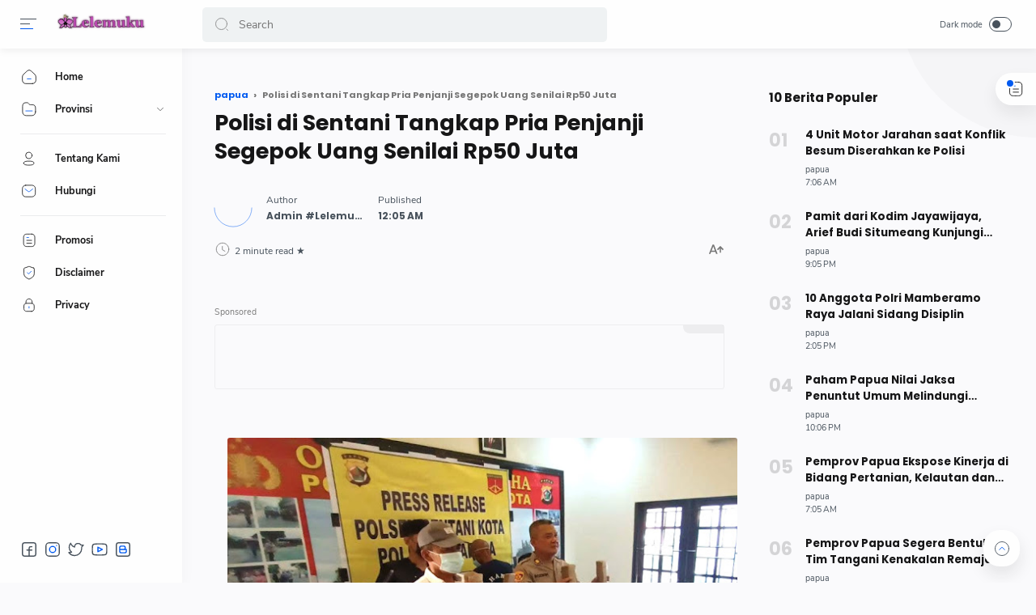

--- FILE ---
content_type: text/html; charset=UTF-8
request_url: https://papua.lelemuku.com/2022/08/polisi-di-sentani-tangkap-pria-penjanji.html
body_size: 43309
content:
<!DOCTYPE html>
<html dir='ltr' lang='en'>
<head>
  
  <!-- ====LELEMUKU DAERAH======================================================================== -->
<!-- JavaScript Google AMP -->
<meta charset='utf-8'/>
<meta content='width=device-width, minimum-scale=1, initial-scale=1' name='viewport'/>
<meta content='IE=9; IE=8; IE=7; IE=EDGE; chrome=1' http-equiv='X-UA-Compatible'/>
<script async='async' src='https://cdn.ampproject.org/v0.js'></script>
<script async='async' custom-element='amp-form' src='https://cdn.ampproject.org/v0/amp-form-0.1.js'></script>
<script async='async' custom-element='amp-ad' src='https://cdn.ampproject.org/v0/amp-ad-0.1.js'></script>
<script async='async' custom-element='amp-iframe' src='https://cdn.ampproject.org/v0/amp-iframe-0.1.js'></script>
<style amp-boilerplate='amp-boilerplate'>body{-webkit-animation:-amp-start 8s steps(1,end) 0s 1 normal both;-moz-animation:-amp-start 8s steps(1,end) 0s 1 normal both;-ms-animation:-amp-start 8s steps(1,end) 0s 1 normal both;animation:-amp-start 8s steps(1,end) 0s 1 normal both}@-webkit-keyframes -amp-start{from{visibility:hidden}to{visibility:visible}}@-moz-keyframes -amp-start{from{visibility:hidden}to{visibility:visible}}@-ms-keyframes -amp-start{from{visibility:hidden}to{visibility:visible}}@-o-keyframes -amp-start{from{visibility:hidden}to{visibility:visible}}@keyframes -amp-start{from{visibility:hidden}to{visibility:visible}}</style><noscript><style amp-boilerplate='amp-boilerplate'>body{-webkit-animation:none;-moz-animation:none;-ms-animation:none;animation:none}</style></noscript>
<title>Polisi di Sentani Tangkap Pria Penjanji Segepok Uang Senilai Rp50 Juta</title>
<!-- Meta Title -->
<meta content='Polisi di Sentani Tangkap Pria Penjanji Segepok Uang Senilai Rp50 Juta' property='og:title'/>
<meta content='Polisi di Sentani Tangkap Pria Penjanji Segepok Uang Senilai Rp50 Juta' property='og:image:alt'/>
<meta content='Polisi di Sentani Tangkap Pria Penjanji Segepok Uang Senilai Rp50 Juta' name='twitter:title'/>
<meta content='Polisi di Sentani Tangkap Pria Penjanji Segepok Uang Senilai Rp50 Juta' name='twitter:image:alt'/>
<meta content='Lelemuku Papua | Informasi Negeri Burung Surga' property='og:site_name'/>
<!-- Meta Image -->
<meta content='https://blogger.googleusercontent.com/img/b/R29vZ2xl/AVvXsEhrRucblGv-6q84VePnNmsDpp8anmR67MD-D9tiqAXLT80gGXPuBwi4VIMdTZv-JHIrwiwF-S5TeZR5PJyyv0fMhEmMIeV8kj3ewsBVjkp9U76ApMjnVHxTJvGgm9W6YjvOq2Ag_I-obpLXDPVbQvoh0bvl_RD00CA2sfb0Rav7EcYa4PH6XFkrII-W/w0/Polisi%20di%20Sentani%20Tangkap%20Pria%20Penjanji%20Uang%20Senilai%20Rp50%20Juta.lelemuku.com.jpg' property='og:image'/>
<meta content='https://blogger.googleusercontent.com/img/b/R29vZ2xl/AVvXsEhrRucblGv-6q84VePnNmsDpp8anmR67MD-D9tiqAXLT80gGXPuBwi4VIMdTZv-JHIrwiwF-S5TeZR5PJyyv0fMhEmMIeV8kj3ewsBVjkp9U76ApMjnVHxTJvGgm9W6YjvOq2Ag_I-obpLXDPVbQvoh0bvl_RD00CA2sfb0Rav7EcYa4PH6XFkrII-W/w0/Polisi%20di%20Sentani%20Tangkap%20Pria%20Penjanji%20Uang%20Senilai%20Rp50%20Juta.lelemuku.com.jpg' name='twitter:image'/>
<link href='https://blogger.googleusercontent.com/img/b/R29vZ2xl/AVvXsEhrRucblGv-6q84VePnNmsDpp8anmR67MD-D9tiqAXLT80gGXPuBwi4VIMdTZv-JHIrwiwF-S5TeZR5PJyyv0fMhEmMIeV8kj3ewsBVjkp9U76ApMjnVHxTJvGgm9W6YjvOq2Ag_I-obpLXDPVbQvoh0bvl_RD00CA2sfb0Rav7EcYa4PH6XFkrII-W/w0/Polisi%20di%20Sentani%20Tangkap%20Pria%20Penjanji%20Uang%20Senilai%20Rp50%20Juta.lelemuku.com.jpg' rel='image_src'/>
<!-- Meta Description -->
<meta content='' name='description'/>
<meta content='' property='og:description'/>
<meta content='' name='twitter:description'/>
<!-- Meta Keywords -->
<meta content='Lelemuku Papua | Informasi Negeri Burung Surga, Polisi di Sentani Tangkap Pria Penjanji Segepok Uang Senilai Rp50 Juta, Add_your_addtional_keyword_here ' name='keywords'/>
<meta content='Lelemuku Papua | Informasi Negeri Burung Surga' property='article:tag'/>
<!-- Link Canonical -->
<link href='http://papua.lelemuku.com/2022/08/polisi-di-sentani-tangkap-pria-penjanji.html' rel='canonical'/>
<link href='http://papua.lelemuku.com/2022/08/polisi-di-sentani-tangkap-pria-penjanji.html?m=1' rel='alternate'/>
<link href='http://papua.lelemuku.com/2022/08/polisi-di-sentani-tangkap-pria-penjanji.html?amp=1' rel='amphtml'/>
<meta content='http://papua.lelemuku.com/2022/08/polisi-di-sentani-tangkap-pria-penjanji.html' property='og:url'/>
<!-- Site Owner -->
<meta content='' name='Author'/>
<link href='#' rel='author'/>
<link href='https://affizoo.blogspot.com' rel='publisher'/>
<meta content='' property='article:author'/>
<meta content='' property='article:publisher'/>
<meta content='' name='twitter:site'/>
<meta content='' name='twitter:creator'/>
<!-- Theme Color -->
<meta content='#005af0' name='theme-color'/>
<meta content='#005af0' name='msapplication-navbutton-color'/>
<meta content='#005af0' name='apple-mobile-web-app-status-bar-style'/>
<meta content='yes' name='apple-mobile-web-app-capable'/>
<!-- Blogger Rss -->
<meta content='blogger' name='generator'/>
<link href='https://www.blogger.com/openid-server.g' rel='openid.server'/>
<link href='http://papua.lelemuku.com/2022/08/polisi-di-sentani-tangkap-pria-penjanji.html' rel='openid.delegate'/>
<link href='http://papua.lelemuku.com/feeds/posts/default' rel='alternate' title='Lelemuku Papua | Informasi Negeri Burung Surga - Atom' type='application/atom+xml'/>
<link href='//www.blogger.com/feeds/6211520672537514215/posts/default' rel='alternate' title='Lelemuku Papua | Informasi Negeri Burung Surga - Atom' type='application/atom+xml'/>
<link href='http://papua.lelemuku.com/feeds/posts/default?alt=rss' rel='alternate' title='Lelemuku Papua | Informasi Negeri Burung Surga - RSS' type='application/rss+xml'/>
<link href='https://affizoo.blogspot.com' rel='publisher'/>
<!-- Open Graph -->
<meta content='article' property='og:type'/>
<meta content='id_ID' property='og:locale'/>
<meta content='en_US' property='og:locale:alternate'/>
<meta content='summary_large_image' name='twitter:card'/>
<!-- Robots Search -->
<meta content='text/html; charset=UTF-8' http-equiv='Content-Type'/>
<meta content='IE=Edge' http-equiv='X-UA-Compatible'/>
<meta content='true' name='MSSmartTagsPreventParsing'/>
<meta content='index, follow' name='googlebot'/>
<meta content='follow, all' name='Googlebot-Image'/>
<meta content='follow, all' name='msnbot'/>
<!-- Sife Verification -->
<meta content='' name='google-site-verification'/>
<meta content='' name='msvalidate.01'/>
<meta content='' name='p:domain_verify'/>
<meta content='' name='majestic-site-verification'/>
<meta content='Affizoo' name='copyright'/>
<script type='application/ld+json'>
  {
    "@context": "https://schema.org",
    "@type": "WebSite",
    "url": "http://papua.lelemuku.com/",
    "name": "Lelemuku Papua | Informasi Negeri Burung Surga",
    "alternateName": "Lelemuku Papua | Informasi Negeri Burung Surga",
    "potentialAction": {
      "@type": "SearchAction",
      "target": "http://papua.lelemuku.com/search?q={search_term_string}&max-results=12",
      "query-input": "required name=search_term_string"
    }
  }
</script>

  
  <!-- /*<style id='page-skin-1' type='text/css'><!--
*/
body#layout{width:922px}
body#layout .mainContainer{display:flex}
body#layout header{width:50%}
body#layout .mainbar{width:65%}
body#layout .sidebar{width:35%}
body#layout div#HTML02, body#layout div#HTML03{width:calc(50% - 4px);float:left}
body#layout div#HTML03{float:right}
body#layout div.section:after{content:'';display:block;clear:both}

--></style>
<style amp-custom='amp-custom'>/*<![CDATA[*/
/* Style warna dan font */
:root {
--main-colors: #161617;
--text-colors: #48525c;
--alt-text-colors: #767676;
--link-colors: #005af0;
--link-hover-colors: #767676;
--link-bg-colors: #005af0;

--icon-colors: #161617;
--icon-alt-colors: #48525c;
--icon-sec-colors: #767676;
--icon-link-colors: #005af0;

--header-bg-colors: #fefefe;
--header-text-colors: #161617;
--header-text-alt-colors: #48525c;
--header-icon-colors: #161617;
--header-icon-alt-colors: #48525c;
--header-icon-sec-colors: #767676;

--nav-bg-colors: #fefefe;
--nav-text-colors: #161617;

--body-bg-colors: #fafafc;

--dark-bg-colors: #1e1e1e;
--dark-bg-sec-colors: #2d2d30;
--dark-bg-hov-colors: #252526;
--dark-colors: #fefefe;
--dark-sec-colors: #989b9f;
--dark-link-colors: #005af0;

--body-font: 'Nunito Sans', sans-serif;
--heading-font: Poppins, sans-serif;
}

/* Body Font */
@font-face {font-family: 'Nunito Sans';font-style: normal;font-weight: 400;font-display: swap;src: local('Nunito Sans Regular'), local('NunitoSans-Regular'), url(https://fonts.gstatic.com/s/nunitosans/v6/pe0qMImSLYBIv1o4X1M8cfe5.woff) format('woff'), url(https://fonts.gstatic.com/s/nunitosans/v6/pe0qMImSLYBIv1o4X1M8ccezI9tScg.woff2) format('woff2')}
@font-face {font-family: 'Nunito Sans';font-style: normal;font-weight: 700;font-display: swap;src: local('Nunito Sans Bold'), local('NunitoSans-Bold'), url(https://fonts.gstatic.com/s/nunitosans/v6/pe03MImSLYBIv1o4X1M8cc8GBv5p.woff) format('woff'), url(https://fonts.gstatic.com/s/nunitosans/v6/pe03MImSLYBIv1o4X1M8cc8GBs5jU1EQVg.woff2) format('woff2')}
@font-face {font-family: 'Nunito Sans';font-style: italic;font-weight: 400;font-display: swap;src: local('Nunito Sans Italic'), local('NunitoSans-Italic'), url(https://fonts.gstatic.com/s/nunitosans/v6/pe0oMImSLYBIv1o4X1M8cce4I90.woff) format('woff'), url(https://fonts.gstatic.com/s/nunitosans/v6/pe0oMImSLYBIv1o4X1M8cce4E9dKdmwp.woff2) format('woff2')}
@font-face {font-family: 'Nunito Sans';font-style: italic;font-weight: 700;font-display: swap;src: local('Nunito Sans Bold Italic'), local('NunitoSans-BoldItalic'), url(https://fonts.gstatic.com/s/nunitosans/v6/pe01MImSLYBIv1o4X1M8cce4G2JvU1c.woff) format('woff'), url(https://fonts.gstatic.com/s/nunitosans/v6/pe01MImSLYBIv1o4X1M8cce4G2JvY10IUql-.woff2) format('woff2')}

/* Heading Font */
@font-face {font-family: 'Poppins';font-style: normal;font-weight: 700;font-display: swap;src: local('Poppins Bold'), local('Poppins-Bold'), url(https://fonts.gstatic.com/s/poppins/v13/pxiByp8kv8JHgFVrLCz7V1g.woff) format('woff'), url(https://fonts.gstatic.com/s/poppins/v13/pxiByp8kv8JHgFVrLCz7Z1xlFQ.woff2) format('woff2')}

/* Source Code Font */
@font-face {font-family: 'Fira Mono';font-style: normal;font-weight: 400;font-display: swap;src: local('Fira Mono Regular'), local('FiraMono-Regular'), url(https://fonts.gstatic.com/s/firamono/v9/N0bX2SlFPv1weGeLZDtQIg.woff) format('woff'), url(https://fonts.gstatic.com/s/firamono/v9/N0bX2SlFPv1weGeLZDtgJv7S.woff2) format('woff2')}

/* Standar Element */
*,:after,:before{-webkit-box-sizing:border-box;box-sizing:border-box}
a{-webkit-transition:all .1s ease;transition:all .1s ease;color:var(--link-colors);text-decoration:none}a:hover{color:var(--link-hover-colors)}
h1, h2, h3, h4, h5, h6{margin:0;font-weight:700;font-family:var(--heading-font);color:var(--main-colors)} h1{font-size:1.8rem} h2{font-size:1.7rem} h3{font-size:1.5rem} h4{font-size:1.3rem} h5{font-size:1.2rem} h6{font-size:1.1rem}
table{border-spacing:0} iframe{width:100%;border:0} input,button,select,textarea{font:inherit;font-size:100%;color:inherit;line-height:normal;vertical-align:baseline} img{display:block;position:relative;max-width:100%;font-size:10px;color:transparent}
svg{width:22px;height:22px;vertical-align:middle;fill:var(--icon-colors)}
svg .svg-c{fill:var(--icon-link-colors)}
svg.line .svg-c{fill:none;stroke:var(--icon-link-colors)}
svg.line, svg .line{fill:none;stroke:var(--icon-colors);stroke-linecap:round;stroke-linejoin:round;stroke-width:1}
.hidden, .replaced{display:none} .invisible{visibility:hidden} .clear{width:100%;display:block;margin:0;padding:0;float:none;clear:both}
.full-close{display:block;position:fixed;top:0;left:0;width:100%;height:100%;z-index:2;-webkit-transition:all .2s ease-in;transition:all .2s ease-in;background:transparent;opacity:0;visibility:hidden}

/* Scrollbar Custom */
html, .mainMenu, .Blog pre, .Blog pre code, .Blog code{scrollbar-width:thin}

/* Main Content */
html{scroll-behavior:smooth;overflow-x:hidden}
body{position:relative;margin:0;padding:0;width:100%;font-family:var(--body-font);font-size:14px;color:var(--text-colors);background-color:var(--body-bg-colors);-webkit-font-smoothing: antialiased;-webkit-transition:all .1s ease;transition:all .1s ease}
main{display:block;padding:30px 10px 50px 0;-webkit-transition:all .1s ease;transition:all .1s ease}
main > *:not(:last-child), .sidebar > *:not(:last-child){margin-bottom:60px}
main > #add-widget{padding-top:50px}
.mainAd .widget{margin:30px 0 10px}
.mainSection{width:100%;padding:0 30px 0 250px;-webkit-transition:all .1s ease;transition:all .1s ease}
.mainContainer{display:flex;justify-content:space-between;flex-wrap:wrap}
.mainWrapper:before{content:'';display:block;width:100%;padding-top:60px}
.mainWrapper:after{content:'';display:block;position:absolute;top:0;right:0;width:170px;height:170px;border-radius:0 0 0 200px;background:rgba(0,0,0,.02);z-index:-1}
.dark-mode .mainWrapper:after{background:rgba(0,0,0,.10)}
.mainMenu{position:fixed;top:0;left:0;background-color:var(--nav-bg-colors);width:225px;height:100%;padding:calc(60px + 15px) 0 0 0;-webkit-transition:all .1s ease;transition:all .1s ease;z-index:2;overflow:hidden;box-shadow:0 6px 18px 0 rgba(30,30,30,.035)}
.mainMenu:hover{overflow-y:auto}
.mainMenu .widget{padding-bottom:90px}
.mainbar{min-height:100vh;width:calc(100% - 330px)}
.sidebar{background-color:transparent;width:330px;padding:30px 0 50px 30px;flex-shrink:0}
.sidebar #sidebar-sticky{position:sticky;top:calc(60px + 20px)}

/* Header */
header{position:fixed;top:0;left:0;display:flex;width:100%;height:60px;padding:0 30px 0 25px;background-color:var(--header-bg-colors);color:var(--header-text-colors);z-index:50;box-shadow:0 2px 10px 0 rgba(0,0,0,.07);-webkit-transition:all .1s ease;transition:all .1s ease}
header #header-widget{flex:0 0 auto;display:flex;align-items:center;height:100%;padding:0 0 0 23px;overflow:hidden}
header .widget{margin:auto 0;background-repeat:no-repeat;background-size:100%;background-position:center}
header .header-inner img{max-width:150px;max-height:30px}
header .header-inner h1, header .header-inner h2{max-width:157px;font-size:130%;color:inherit;overflow:hidden;white-space:nowrap;text-overflow:ellipsis}
header .header-inner a{color:inherit;-webkit-transition:none;transition:none}
header .headerLeft, header .headerRight{display:flex}
header .headerLeft{flex-shrink:0;width:200px}
header .headerRight{flex-grow:1;padding-left:25px}

/* Header Navicon */
header .navicon{position:relative;flex-shrink:0;display:flex;align-items:center;height:100%;z-index:4}
header .navicon.right{margin-left:auto}
header .navicon.search{display:flex;width:14px;position:absolute;top:0;right:10px;padding:0;border:0;outline:0;background:transparent;-webkit-transition:all .3s ease;transition:all .3s ease;opacity:0;visibility:hidden}
header .navicon.search svg{cursor:default;fill:var(--header-icon-sec-colors);width:inherit}
header .navicon.search svg.line{fill:none;stroke:var(--header-icon-sec-colors)}
header .navicon > *{margin:auto 0;width:20px;cursor:pointer}
header .navicon > * svg{width:20px;height:20px}
header .navicon .nav{position:relative;height:20px;padding:3px 0}
header .navicon .nav:before{content:'';width:45px;height:45px;display:block;background-color:rgba(0,0,0,.04);border-radius:50%;position:absolute;top:-13px;left:-12.5px;opacity:0;visibility:hidden;-webkit-transition:all .1s ease;transition:all .1s ease;transform: scale(.75,.75)}
header .navicon .nav:hover:before{opacity:1;visibility:visible;transform: scale(1,1)}
header .navicon .nav i{display:block;position:relative;width:100%;height:1px;background-color:var(--header-icon-alt-colors);margin:0 0 5px 0}
header .navicon .nav i:nth-child(2){width:60%;margin:0}
header .navicon .nav i:nth-child(3){width:80%;background-color:var(--link-bg-colors);margin:5px auto 0 0}
header .navicon .nav.home{display:none}
header .navicon .navSearch{margin-left:12px;display:none}
header .navicon .dark-switch{display:flex;align-items:center;width:auto;font-size:78%;color:var(--header-text-alt-colors);white-space:nowrap}
header .navicon .dark-switch:before{content: attr(data-text)}
header .navicon .dark-switch i{display:flex;align-items:center;position:relative;margin-left:8px;width:28px;height:18px;border-radius:10px;border:1px solid var(--header-icon-alt-colors)}
header .navicon .dark-switch i:before{content:'';display:block;position:relative;left:3px;width:10px;height:10px;border-radius:50%;background-color:var(--header-icon-alt-colors);-webkit-transition:all .1s ease;transition:all .1s ease}
.dark-mode .navicon .dark-switch i{border-color:var(--dark-sec-colors)}
.dark-mode .navicon .dark-switch i:before{left:12px;background-color:var(--dark-sec-colors)}
.dark-mode .navicon .nav:before{background-color:var(--dark-bg-hov-colors)}

/* Header Search */
header .searchbar{flex:0 0 auto;display:flex;align-items:center;width:50%;height:100%;max-width:550px}
header .searchbar form{position:relative;width:100%;margin:auto 0}
header .searchbar .search-button{position:absolute;top:0;left:15px;display:flex;height:100%;align-items:center;padding:0;border:0;outline:0;background:transparent;cursor:pointer}
header .searchbar .search-button svg{width:18px;height:18px;fill:var(--header-icon-sec-colors);-webkit-transition:all .2s ease;transition:all .2s ease}
header .searchbar .search-button svg.line{fill:none;stroke:var(--header-icon-sec-colors)}
header .searchbar input[type=text]{background-color:rgba(236,239,241,.8);outline:0;border:0;padding:12px 20px 12px 45px;border-radius:5px;width:100%;transition: box-shadow .3s;-webkit-transition: box-shadow .3s}
header .searchbar input[type=text]:focus{box-shadow:0 1px 2px 0 rgba(0,0,0,.07)}
header .searchbar input[type=text]:focus + .search-button svg{fill:var(--icon-link-colors)}
header .searchbar input[type=text]:focus + .search-button svg.line{fill:none;stroke:var(--icon-link-colors)}
header .searchbar input[type=text]:focus + .search-button + .navicon.search{top:0;opacity:1;visibility:visible}

/* Navigation Menu */
.navMenu, .navMobile{list-style:none;margin:0;padding:0;color:var(--nav-text-colors);font-size:90%}
.navMenu > li{position:relative;padding:10px 20px 10px 25px}
.navMenu > li:before{content:'';position:absolute;top:-1px;left:0;display:block;width:2px;height:42px;border-radius:0 3px 3px 0}
.navMenu > li:hover:before{background-color:var(--icon-link-colors)}
.navMenu > li.break:after{content:'';display:block;width:100%;border-bottom:1px solid #ebeced;margin-top:20px}
.navMenu li .link{display:flex;align-items:center}
.navMenu li .link svg{height:20px;flex-shrink:0;fill:var(--icon-colors)}
.navMenu li .link svg.line{fill:none;stroke:var(--icon-colors)}
.navMenu li .link svg.drop{width:14px;height:14px;margin-left:auto}
.navMenu li .link span.name{display:block;margin-left:21px;white-space:nowrap;overflow:hidden;text-overflow:ellipsis;font-weight:700;line-height:20px}
.navMenu li .link span.new:after{content:'New!';margin-left:5px;font-size:85%;font-weight:400;color:var(--icon-link-colors)}
.navMenu li a{display:block;color:inherit;white-space:nowrap}
.navMenu ul{list-style:none;margin:0;padding:0;overflow:hidden;-webkit-transition:all .1s ease;transition:all .1s ease}
.navMenu ul li{height:0;padding:0 20px 0 43px;-webkit-transition:inherit;transition:inherit;opacity:0;visibility:hidden}
.navMenu .close{display:none;position:fixed;top:0;left:0;padding:20px 20px 20px 25px;width:85%;max-width:480px;background:var(--nav-bg-colors);margin-left:-100%;-webkit-transition:all .1s ease;transition:all .1s ease}
.navMenu .close svg{height:16px}
.navMenu .sosmed{position:fixed;bottom:0;left:0;padding:20px 20px 30px 25px;width:225px;background:var(--nav-bg-colors);-webkit-transition:all .1s ease;transition:all .1s ease}
.navMenu .sosmed:before, .navMenu .close:before{top:10px}
.navMenu .sosmed .link{display:none}
.navMenu .sosmed .link svg{width:22px;height:22px}
.navMenu .sosmed ul{display:flex}
.navMenu .sosmed ul li{height:auto;opacity:1;visibility:visible;padding:0 7px 0 0}
.navMenu .sosmed ul svg{fill:var(--icon-alt-colors)}
.navMenu .sub-menu:checked ~ ul{padding:10px 0 0}
.navMenu .sub-menu:checked ~ ul li{height:38px;padding:10px 20px 10px 43px;opacity:1;visibility:visible}
.navMenu .sub-menu:checked + .link svg.drop{-webkit-transform:rotate(180deg);transform: rotate(180deg)}

.nav-menu:checked + .mainWrapper .mainSection{padding-left:100px}
.nav-menu:checked + .mainWrapper.multipleItems .Blog article{width:calc(25% - 15px)}
.nav-menu:checked + .mainWrapper.multipleItems .Blog article:nth-of-type(3n){margin-right:20px}
.nav-menu:checked + .mainWrapper.multipleItems .Blog article:nth-of-type(4n){margin-right:0}

.nav-menu:checked + .mainWrapper .mainMenu,
.nav-menu:checked + .mainWrapper .mainMenu .navMenu .sosmed{width:68px}
.nav-menu:checked + .mainWrapper .mainMenu .navMenu .sosmed .link{display:block}
.nav-menu:checked + .mainWrapper .mainMenu .navMenu li > * .name,
.nav-menu:checked + .mainWrapper .mainMenu .navMenu li > * .drop,
.nav-menu:checked + .mainWrapper .mainMenu .navMenu .sosmed ul{display:none}
.nav-menu:checked + .mainWrapper .mainMenu .navMenu ul{padding:0}
.nav-menu:checked + .mainWrapper .mainMenu .navMenu ul li{height:0;padding:0 20px 0 43px;opacity:0;visibility:hidden}
.nav-menu:checked + .mainWrapper.singleItem .mainSection{padding-left:150px}
.nav-menu:checked + .mainWrapper.singleItem main{padding-right:50px}

/* Navigation Mobile */
.navMobile{display:flex;align-items:center;justify-content:space-evenly;position:fixed;left:0;bottom:-50px;width:100%;height:50px;padding:0 25px;background-color:transparent;z-index:-1}
.navMobile li{visibility:hidden;opacity:0;width:20%;text-align:center}
.navMobile a{display:inline-block}
.navMobile svg{fill:var(--icon-alt-colors);height:20px;width:20px}
.navMobile svg.line{fill:none;stroke:var(--icon-alt-colors)}
.navMobile .dark-link .svg-2{display:none}
.navMobile .top-link{visibility:visible;opacity:1}
.navMobile .top-link > *{display:flex;align-items:center;justify-content:center;position:fixed;right:20px;bottom:20px;width:45px;height:45px;background-color:#fefefe;border-radius:20px;box-shadow:0 10px 20px 0 rgba(30,30,30,.1)}
.navMobile .top-link svg{width:22px;height:22px}
.navMobile .top-link svg.line{stroke:var(--text-colors)}
.dark-mode .navMobile .dark-link .svg-2{display:inline-block}
.dark-mode .navMobile .dark-link .svg-1{display:none}

/* Widget Default */
.widget-title, .sidebar .title, .related-posts .title, .comments .title{display:flex;align-items:center;justify-content:space-between;margin:0 0 25px;font-size:15px}
.widget-title > *{font-size:inherit}
.widget-title a{font-size:85%;color:var(--text-colors)}
.widget:not(:last-child){margin-bottom:50px}
.widget .post-thumb{display:block;position:absolute;top:50%;left:50%;max-width:none;max-height:100%;-webkit-transform:translate(-50%, -50%);transform:translate(-50%, -50%)}
.widget input[type=email], .widget input[type=text], .widget textarea{width:100%;padding:15px;outline:0;border:0px solid rgba(230,230,230,1);border-left:0;border-right:0;border-radius:1px;line-height:22px;background-color:#fefefe;box-shadow:0 10px 20px 0 rgba(30,30,30,.08)}
.widget input[type=submit], .widget input[type=button]{outline:0;border:0;border-radius:1px;padding:10px 15px;line-height:22px;background-color:var(--link-bg-colors);color:#fefefe;cursor:pointer}
.widget input[type=button]{padding:8px 30px}
.sidebar ul, .sidebar ol{list-style:none;margin:0;padding:0}

/* Widget Blog */
.multipleItems .Blog .blog-posts{display:flex;flex-wrap:wrap}
.multipleItems .Blog article{width:calc(33.333% - 13.333px);margin-right:20px}
.multipleItems .Blog article:nth-of-type(3n){margin-right:0}
.singleItem .Blog{padding:0 15px}
.Blog article, .FeaturedPost article{display:block;background-color:#fefefe;margin:0 0 20px;padding:10px 10px 15px;border-radius:8px;box-shadow:0 10px 20px 0 rgba(30,30,30,.07)}
.Blog .post-thumbnail{margin-bottom:15px}
.Blog .post-thumbnail a, .FeaturedPost .item-thumbnail a, .PopularPosts .item-thumbnail a, .Blog .related-posts li .item-thumbnail > *{position:relative;display:block;width:100%;padding-top:52.5%;background-color:#f7f9f8;border-radius:6px;overflow:hidden}
.Blog .post-thumbnail a{padding-top:0;min-height:80px}
.Blog .post-thumbnail a amp-img{min-height:110px}
.Blog .post-thumbnail a amp-img img, .FeaturedPost .item-thumbnail a amp-img img, .PopularPosts .item-thumbnail a amp-img img{position:absolute;max-width:initial;width:auto;height:initial;max-height:100%;top:0;left:50%;-webkit-transform:translate(-50%, -50%);transform:translate(-50%, 0)}
.FeaturedPost .item-content{width:calc(100% - 225px);padding:20px;flex-grow:1;z-index:2}
.Blog .post-content{}
.Blog .post-label{font-size:11px;line-height:1.58em;margin-bottom:6px;white-space:nowrap;overflow:hidden;text-overflow:ellipsis}
.Blog .post-label > *{}
.Blog .post-label > *:before{content:'#' attr(data-text)}
.Blog .post-label > *:not(:last-child):after, .FeaturedPost .item-label > *:not(:last-child):after, .PopularPosts .item-label > *:not(:last-child):after{content:','}
.Blog .post-label a:hover, .Blog .post-info .post-author a:hover{text-decoration:underline}
.Blog .post-title{font-size:92%;line-height:1.62em}
.Blog .post-title a, .Blog .post-info .post-author a, .FeaturedPost a, .PopularPosts a{color:inherit}
.Blog .post-title a, .FeaturedPost .item-title a, .PopularPosts .item-title a, .Blog .related-posts .item-title a{color:inherit;overflow:hidden;display:-webkit-box;-webkit-line-clamp:3;-webkit-box-orient:vertical}

.Blog .post-info .post-header .post-timestamp time:before, .Blog .post-info .post-author .post-authorName > *:before, .Blog .post-info .post-comment > *:before,
.Blog .post-shareInner li > *:after, .Blog .post-authorsName:after, .Blog .post-authorsDesc:before,
.FeaturedPost .item-header .item-label > *:before, .FeaturedPost .item-header .item-timestamp > *:before, .FeaturedPost .item-comment > *:before,
.PopularPosts .item-header .item-label > *:before, .PopularPosts .item-header .item-timestamp > *:before, .PopularPosts .item-comment > *:before, .Profile .solo .profile-data:after, .Label .label-count:before, .Profile .team .team-member > * .profile-name:before, .Profile .team .more-member > span:before{content:attr(data-text)}

/* Ubah jadi display:block; untuk menampilkan snippet artikel */
.Blog .post-snippet{display:none;margin-top:12px;font-size:11px;color:var(--alt-text-colors)}

.Blog .post-info, .FeaturedPost .item-header, .PopularPosts .item-header{display:flex;justify-content:space-between;align-items:flex-end;margin-top:12px;font-size:75%;color:var(--text-colors)}
.Blog .post-info .post-author, .FeaturedPost .item-label, .PopularPosts .item-label{font-size:inherit;line-height:1.58em}
.Blog .post-info .post-header, .FeaturedPost .item-header .item-info, .PopularPosts .item-header .item-info{width:calc(100% - 55px)}
.Blog .post-info .post-header .post-timestamp, .Blog .post-info .post-author .post-authorName,
.FeaturedPost .item-header .item-timestamp, .FeaturedPost .item-header .item-label,
.PopularPosts .item-header .item-timestamp, .PopularPosts .item-header .item-label{white-space:nowrap;overflow:hidden;text-overflow:ellipsis}
.Blog .post-info .post-author .post-authorName{display:block}
.Blog .post-info .post-comment, .FeaturedPost .item-comment, .PopularPosts .item-comment{display:flex;width:55px;flex-shrink:0;justify-content:flex-end}
.Blog .post-info .post-comment > *, .FeaturedPost .item-comment > *, .PopularPosts .item-comment > *{display:flex;align-items:flex-end;color:inherit}
.Blog .post-info .post-comment > * svg, .FeaturedPost .item-comment > * svg, .PopularPosts .item-comment > * svg{width:20px;height:20px;fill:var(--icon-sec-colors);margin-left:5px}
.Blog .post-info .post-comment > * svg.line, .FeaturedPost .item-comment > * svg.line, .PopularPosts .item-comment > * svg.line{fill:none;stroke:var(--icon-sec-colors)}

.Blog article.noThumbnail .post-thumb{color:#989b9f;font-size:10px}
.Blog .post{margin:0;padding:0;box-shadow:none;background:transparent;border-radius:0}
.Blog .post h1, .Blog .post h2, .Blog .post h3, .Blog .post h4, .Blog .post h5, .Blog .post h6{margin:1.7em 0 20px;line-height:1.3em}
.Blog .post h1:target, .Blog .post h2:target, .Blog .post h3:target, .Blog .post h4:target, .Blog .post h5:target, .Blog .post h6:target{padding-top:70px;margin-top:0}
.Blog .post .post-headline{margin-bottom:3rem}
.Blog .post .post-title{font-size:27px;margin:0}
.Blog .post .post-description{margin-top:12px;line-height:1.5em;color:var(--alt-text-colors);overflow:hidden;display:-webkit-box;-webkit-line-clamp:2;-webkit-box-orient:vertical;display:none}
.Blog .post .post-info{margin-top:30px;font-size:85%;position:relative;flex-wrap:wrap}
.Blog .post .post-info .post-author, .Blog .post .post-info .post-published{font-size:inherit;font-family:var(--heading-font);font-weight:700;color:var(--text-colors);margin-right:18px;flex-shrink:0;line-height:1.58em}
.Blog .post .post-info .post-authorName:before, .Blog .post .post-info .post-header .post-timestamp:before{content:attr(data-text);font-weight:400;font-family:var(--body-font);display:block;margin-bottom:2px}
.Blog .post .post-info .post-authorImage{flex-shrink:0;width:46px;height:46px;margin-right:18px;padding:4px;border-radius:50%;position:relative}
.Blog .post .post-info .post-authorImage img, .Blog .post-authorsImg img{border-radius:50%}
.Blog .post .post-info .post-author .post-authorName, .Blog .post .post-info .post-header .post-timestamp{max-width:120px}
.Blog .post .post-info .post-authorIcon, .Blog .post-authorsIcon{width:50px;z-index:2;position:absolute;left:-2px;bottom:-2px}
.Blog .post .post-info .post-authorIcon svg, .Blog .post .post-authorsIcon svg{width:100%;height:50%;stroke:var(--icon-link-colors)}
.Blog .post .post-info .post-header{width:100%;display:flex;align-items:center}
.Blog .post .post-info .post-header .post-timestamp:before{content:attr(data-update)}
.Blog .post .post-info .post-published{margin-right:0}
.Blog .post .post-info .post-readTime{margin-right:auto}
.Blog .post .post-info .post-readTime span:after{content:' \2605'}
.Blog .post .post-info .post-readTime svg{margin:0 5px 0 0;width:20px;height:20px;fill:var(--icon-sec-colors)}
.Blog .post .post-info .post-readTime svg.line{fill:none;stroke:var(--icon-sec-colors)}
.Blog .post .post-info .post-comment{width:100%;margin-top:18px}
.Blog .post .post-info .post-comment > *{align-items:flex-end}
.Blog .post .post-entry{font-size:16px;line-height:1.65em}
.Blog .post .post-entry p{margin:1.7em 0}
.Blog .post .post-entry img{display:inline-block;border-radius:3px;height:auto}
.Blog .post .post-labels{display:flex;flex-wrap:wrap;margin:30px 0 30px;padding:0;font-size:13px}
.Blog .post .post-labels a:before{content:attr(aria-label)}

/* Widget Blog Share */
.Blog .post-share{display:flex;margin:40px 0;padding:25px 0;border:2px solid rgba(230,230,230,.5);border-left:0;border-right:0;font-size:13px;color:var(--alt-text-colors)}
.Blog .post-shareIcon{flex-grow:1}
.Blog .post-shareIcon:not(:first-child){margin-left:15px}
.Blog .post-shareIcon > *{display:flex;align-items:center;padding:10px 18px;line-height:20px;font-size:14px;color:var(--text-colors)}
.Blog .post-shareIcon > * svg{width:20px;height:20px;fill:var(--icon-alt-colors)}
.Blog .post-shareIcon > * svg.line, .Blog .post-shareInner li > * svg.line{fill:none;stroke:var(--icon-alt-colors)}
.Blog .post-shareIcon.facebook a:after{content:'Facebook';margin-left:15px}
.Blog .post-shareIcon.facebook a:hover svg{fill:#3059b0}
.Blog .post-shareIcon.whatsapp a:after{content:'Whatsapp';margin-left:15px}
.Blog .post-shareIcon.whatsapp a:hover svg{fill:#25D366}
.Blog .post-shareIcon.twitter a:after{content:'Twitter';margin-left:15px}
.Blog .post-shareIcon.twitter a:hover svg{fill:#55acef}
.Blog .post-shareButton{flex-grow:0}
.Blog .post-shareInner ul{display:flex;flex-wrap:wrap;padding:90px 25px 0;list-style:none}
.Blog .post-shareInner ul:before{top:0;left:0;text-align:center}
.Blog .post-shareInner li{width:25%;text-align:center;padding:0 8px 30px}
.Blog .post-shareInner li > *{display:inline-block;color:inherit}
.Blog .post-shareInner li > * svg{width:28px;height:30px;fill:var(--icon-sec-colors)}
.Blog .post-shareInner li > *:after{display:block;margin:5px 0 0;font-size:90%;line-height:20px}
.Blog .post-shareInner li input{margin:0;padding:0;outline:0;border:0;width:1px;height:0;opacity:0}
.Blog .post-shareInner li > .post-shareNotif{display:flex;position:fixed;left:0;right:0;bottom:-42px}
.Blog .post-shareInner li > .post-shareNotif span{display:block;position:relative;bottom:-200px;width:240px;margin:0 auto;padding:10px;border-radius:1px;background-color:rgba(0,0,0,.9);color:#fefefe;line-height:22px;text-align:center;opacity:0;transition:all .3s ease-in-out;-webkit-transition:all .3s ease-in-out;-webkit-animation:slidein 2s ease forwards;animation:slidein 2s ease forwards}
.Blog .post-shareInner li.close > *:after, .Blog .post-shareInner li > .post-shareNotif:after, .Blog .post-shareInner li > input:after{display:none}
.Blog .post-shareInner, .Profile .team .all-member{position:fixed;top:0;left:0;width:100%;height:100%;display:flex;align-items:center;z-index:50;-webkit-transition:all .2s ease;transition:all .2s ease;opacity:0;visibility:hidden}
.Blog .post-shareInner ul, .Profile .team .all-member .all-memberBox{position:relative;width:95%;max-width:500px;margin:0 auto -50%;background-color:#fafafc;border-radius:20px;z-index:3;-webkit-transition:all .2s ease;transition:all .2s ease}
.Blog .post-shareInner ul:before, .Profile .team .all-member .all-memberBox:before{content:attr(data-text);width:100%;display:block;padding:28px 25px 10px;background-color:#fafafc;border-radius:20px 20px 0 0;font-size:15px;font-weight:700;font-family:var(--heading-font);color:var(--main-colors);position:absolute;z-index:1}
.Blog .post-shareInner .close, .Profile .team .all-member .member-close{width:30px;height:30px;margin:0;position:absolute;top:20px;right:-15px;z-index:1;padding:0}
.Blog .post-shareInner .close label, .Profile .team .all-member .member-close label{margin:0;display:flex;align-items:center;justify-content:center;height:100%;background-color:var(--link-bg-colors);border-radius:50%}
.Blog .post-shareInner .close svg, .Profile .team .all-member .member-close svg{width:22px;height:22px;padding:0;margin:0;background:transparent;fill:#fefefe}
.Blog .post-shareIn:checked + .post-shareInner, .Profile .team .all-team:checked + .all-member{opacity:1;visibility:visible}
.Blog .post-shareIn:checked + .post-shareInner ul, .Profile .team .all-team:checked + .all-member .all-memberBox{margin:0 auto}
.Blog .post-shareIn:checked + .post-shareInner .full-close, .Profile .team .all-team:checked + .all-member .full-close{background:rgba(0,0,0,.35);opacity:1;visibility:visible}

.Blog .separate{display:block;margin:20px 0}
.Blog .separate:before{content:'\2027 \2027 \2027';display:block;color:#505050;text-align:center;font-size:28px;font-style:normal;letter-spacing:0.6em;text-indent:0.6em;clear:both}

.Blog blockquote{position:relative;font-size:.9rem;line-height:1.62em;margin-left:0;margin-right:0;padding:30px 25px;border-left:2px solid #ebeced}
.Blog blockquote.style-1{padding:30px 25px 30px 80px;border-radius:4px;border:2px solid #ebeced}
.Blog blockquote.style-1:before{content:'\201D';display:block;position:absolute;font-weight:700;font-size:60px;font-family:var(--heading-font);top:7px;left:25px;line-height:normal;color:rgba(0,0,0,.15)}
.Blog blockquote.style-1 ul{font-size:97%}

.Blog .note{position:relative;padding:20px 30px 20px 50px;background-color:#e1f5fe;color:#01579b;font-size:.87rem;line-height:1.62em;border-radius:3px}
.Blog .note:before{content:'\2605';position:absolute;left:18px;font-size:20px}
.Blog .noteAlert{background-color:#ffdfdf;color:#e65151}
.Blog .noteAlert:before{content:'\2691'}

.Blog table.tr-caption-container{min-width:inherit;width:auto;margin:0 auto;border:0;position:relative}
.Blog table.tr-caption-container tr td{background-color:transparent;border:0;padding:0}
.Blog table.tr-caption-container tr:nth-child(2n+1) td, .Blog table.tr-caption-container tr:nth-child(2n+1) td:first-child{border:0;background:transparent}
.Blog table.tr-caption-container .tr-caption{display:block;font-size:12px;font-style:italic;color:var(--alt-text-colors);background-color:transparent;border:0}

.Blog table{min-width:70%;margin:0 auto;border:0;overflow:hidden;font-size:14px}
.Blog table th{background-color:transparent;padding:15px 20px;border:1px solid #ddd;border-left:0;font-family:var(--heading-font);font-size:13px}
.Blog table th:last-child, .Blog table tr td:last-child, .Blog table tr:nth-child(2n) td:last-child{border-right:0}
.Blog table td{padding:15px 20px;border:1px solid #ddd;border-left:0;border-top:0;vertical-align:middle}
.Blog table tr:nth-child(2n + 1) td{background-color:rgba(0,0,0,.025)}
.Blog .table{display:block;overflow-y:hidden;overflow-x:auto;border-radius:3px;scroll-behavior:smooth}

.Blog pre{position:relative;font-family: 'Fira Mono', monospace;line-height:1.5em;font-size:13px}
.Blog pre:before{content:'</>';position:absolute;right:0;color:#c5c8c6;font-size:10px;padding:0 15px;z-index:2;line-height:35px}
.Blog pre.html:before{content:'.html'}
.Blog pre.css:before{content:'.css'}
.Blog pre.js:before{content:'.js'}
.Blog code, .Blog .comment-content i[rel="pre"]{display:block;white-space:pre;font-size:13px;position:relative;width:100%;background-color:#2e2e31;color:#c5c8c6;border-radius:3px;padding:30px 20px 20px;margin:25px auto;-moz-tab-size:2;-o-tab-size:2;tab-size:2;-webkit-hyphens:none;-moz-hyphens:none;-ms-hyphens:none;hyphens:none;overflow:auto;font-family: 'Fira Mono', monospace;line-height:1.5em}
.Blog pre span{color:#b5bd68}
.Blog pre span.block{color:#fff;background:#1c5393}
.Blog pre i{color:#81a2be;font-style:normal}
.Blog pre i.comment, .Blog pre i.tag, .Blog pre i.blue{color:#969896;user-select:text;-moz-user-select:text;-ms-user-select:text;-khtml-user-select:text;-webkit-user-select:text;-webkit-touch-callout:text} .Blog pre i.tag{color:#cc6666} .Blog pre i.blue{color:#81a2be}
.Blog .code{display:inline;padding:2px 4px;font-size:85%;line-height:inherit;color:#f15a5a;background-color:rgba(0,0,0,.05);font-family: 'Fira Mono', monospace}

.Blog .daftar-isi, .Blog .spoiler{border:2px solid #ebeced;border-left:0;border-right:0;padding:25px 15px;margin:30px 0;font-size:15px}
.Blog .daftar-isi .isi-judul, .Blog .spoiler .spoiler-judul{outline:0;font-weight:700;font-family:var(--heading-font);color:var(--main-colors);display:flex}
.Blog .daftar-isi .isi-judul:after{content: ' Hide all ';font-weight:400;font-size:85%;font-family:var(--body-font);color:var(--text-colors);margin-left:auto}
.Blog .daftar-isi .isi-content{max-height:1000vh;transition:all .4s ease;-webkit-transition:all .4s ease;overflow:hidden}
.Blog .daftar-isi .isi-input:checked ~ .isi-content{max-height:0}
.Blog .daftar-isi .isi-input:checked + .isi-judul:after{content: ' Show all '}

.Blog .spoiler{padding:20px 15px}
.Blog .spoiler .spoiler-judul{align-items:center}
.Blog .spoiler .spoiler-judul .button{margin:0 0 0 auto;padding:5px 15px;font-size:11px;font-weight:400;font-family:var(--body-font)}
.Blog .spoiler .spoiler-judul .button:before{content:' Show all'}
.Blog .spoiler .spoiler-isi{max-height:0;margin-top:0;transition:all .2s ease;-webkit-transition:all .2s ease;overflow:hidden}
.Blog .spoiler .spoiler-isi p, .Blog .post .spoiler .spoiler-isi p{margin-top:10px}
.Blog .spoiler .spoiler-isi pre{margin:10px auto 0}
.Blog .spoiler .spoiler-input:checked + .spoiler-judul .button:before{content:' Hide all'}
.Blog .spoiler .spoiler-input:checked ~ .spoiler-isi{max-height:1000vh;margin-top:1em}

.Blog .post-tabsHeader{display:flex;border-bottom:1px solid #ebeced;margin-bottom:30px;font-size:13px;cursor:default}
.Blog .post-tabsHeader > *:not(:last-child){margin-right:7px}
.Blog .post-tabsHeader > *{padding:8px 15px;border:1px solid #ebeced;border-bottom:0;border-radius:4px 4px 0 0;position:relative}
.Blog .post-tabsHeader > *:after{content:'';display:block;width:100%;height:2px;background-color:#fafafc;position:absolute;left:0;bottom:-1px;visibility:hidden;opacity:0}
.Blog .post-tabsContent{position:relative}
.Blog .post-tabsContent > *{display:none;width:100%}
.Blog .post-tabsContent > * p:first-child{margin-top:0}
.Blog .post-body input[id*="1"]:checked ~ .post-tabs label[for*="1"]:after, 
.Blog .post-body input[id*="2"]:checked ~ .post-tabs label[for*="2"]:after,
.Blog .post-body input[id*="3"]:checked ~ .post-tabs label[for*="3"]:after,
.Blog .post-body input[id*="4"]:checked ~ .post-tabs label[for*="4"]:after,
.Blog .post-body input[id*="5"]:checked ~ .post-tabs label[for*="5"]:after{visibility:visible;opacity:1}
.Blog .post-body input[id*="1"]:checked ~ .post-tabs .post-tabsContent div[class*="Content-1"], 
.Blog .post-body input[id*="2"]:checked ~ .post-tabs .post-tabsContent div[class*="Content-2"],
.Blog .post-body input[id*="3"]:checked ~ .post-tabs .post-tabsContent div[class*="Content-3"],
.Blog .post-body input[id*="4"]:checked ~ .post-tabs .post-tabsContent div[class*="Content-4"],
.Blog .post-body input[id*="5"]:checked ~ .post-tabs .post-tabsContent div[class*="Content-5"]{display:block}

.Blog .post-pagenav > *{padding:6px 15px}
.Blog .post-pagenav > *:not(:last-child){margin-right:12px}

.Blog .blog-pager, .Blog .post-pagenav{display:flex;flex-wrap:wrap;justify-content:center;margin:20px 0 0;font-size:12px;color:#fefefe;line-height:22px}
.Blog .blog-pager > *, .Blog .post-pagenav > *{display:flex;align-items:center;padding:9px 18px;border-radius:3px;background-color:var(--link-bg-colors);color:inherit;box-shadow:0 10px 20px 0 rgba(30,30,30,.1)}
.Blog .blog-pager > * svg{width:20px;fill:#fefefe}
.Blog .blog-pager > * svg.line{fill:none;stroke:#fefefe}
.Blog .blog-pager .no-post, .Blog .post-pagenav .current{cursor:not-allowed;background-color:#fefefe;color:var(--alt-text-colors)}
.Blog .blog-pager .newer-link{margin-right:auto}
.Blog .blog-pager .older-link{margin-left:auto}
.Blog .blog-pager .js-load svg{margin-right:10px}
.Blog .blog-pager .js-load.error{background-color:#f15a5a}
.Blog .blog-pager > span{margin:0 10px 10px 0}
.Blog .blog-pager > span:last-child{margin-right:0}

.Blog .breadcrumbs{display:flex;align-items:center;margin:0 0 8px;font-size:11px;font-weight:700;font-family:var(--heading-font);color:var(--alt-text-colors)}
.Blog .breadcrumbs > *:first-child{display:none}
.Blog .breadcrumbs > *:not(:last-child):after{content:'\203A';margin:0 7px 0 4px;font-size:13px;line-height:16px}
.Blog .breadcrumbs > *{flex-shrink:0}
.Blog .breadcrumbs > .title-link{flex-shrink:1;overflow:hidden;text-overflow:ellipsis;white-space:nowrap;color:var(--alt-text-colors)}

.Blog .accordion{position:relative;list-style:none;margin:20px 0 0;padding:0;display:flex;flex-wrap:wrap;font-size:.9rem;line-height:1.58em}
.Blog .accordion li{width:100%;padding:20px 0;border-bottom:2px solid #ebeced}
.Blog .accordion .accor-title{display:flex;align-items:center}
.Blog .accordion .accor-title .accor-icon{display:flex;align-items:center;justify-content:center;width:20px;height:20px;margin-right:15px;position:relative}
.Blog .accordion .accor-title .accor-icon:before, .Blog .accordion .accor-title .accor-icon:after{content:'';display:block;width:60%;height:2px;border-radius:2px;background-color:var(--main-colors)}
.Blog .accordion .accor-title .accor-icon:after{position:absolute;transform:rotate(90deg);-webkit-transform:rotate(90deg)}
.Blog .accordion .accor-title .title{flex-grow:1;margin:0;line-height:1.48em;font-weight:700;font-family:var(--heading-font);color:var(--main-colors)}
.Blog .accordion .accor-menu:checked + .accor-title .title{color:var(--link-colors)}
.Blog .accordion .accor-menu:checked + .accor-title .accor-icon:before,
.Blog .accordion .accor-menu:checked + .accor-title .accor-icon:after{background-color:var(--link-colors)}
.Blog .accordion .accor-menu:checked + .accor-title .accor-icon:after{visibility:hidden;opacity:0}
.Blog .accordion .accor-menu:checked ~ .content{max-height:100vh;padding-top:15px;padding-bottom:8px}
.Blog .accordion .content{margin:0;padding-left:35px;position:relative;overflow:hidden;max-height:0;-webkit-transition:all .2s ease;transition:all .2s ease}

.Blog .download-info{display:flex;align-items:center;margin:1.7em 0;padding:15px;border:2px solid #ebeced;border-radius:3px;font-size:13px}
.Blog .download-info .file-icon{flex-shrink:0;display:flex;align-items:center;justify-content:center;width:50px;height:50px;padding:10px;border-radius:8px;color:#fefefe;background:#ebeced linear-gradient(200deg,#00dcc0 0,#005af0 80%);font-weight:700;font-family:var(--heading-font)}
.Blog .download-info .file-text{padding:0 12px;width:calc(100% - 150px);white-space:nowrap;overflow:hidden;text-overflow:ellipsis}
.Blog .download-info .file-link{flex-shrink:0;display:flex;font-size:11px;margin:0 0 0 auto;padding:7px 12px}
.Blog .download-info .file-link .m-icon{width:15px;height:15px}

/* Widget Blog Authors */
.Blog .post-authors{display:flex;margin:50px 0;font-size:13px}
.Blog .post-authorsPhoto{flex-shrink:0;margin-top:10px;margin-right:20px}
.Blog .post-authorsImg{position:relative;padding:4px;width:60px;height:60px;border-radius:50%}
.Blog .post-authorsIcon{width:64px}
.Blog .post-authorsInfo{flex-grow:1}
.Blog .post-authorsName{font-weight:700;font-size:14px;font-family:var(--heading-font);color:var(--main-colors)}
.Blog .post-authorsName:before{content:attr(data-write);line-height:20px;font-weight:400;font-size:12px;font-family:var(--body-font);color:var(--alt-text-colors);display:block}
.Blog .post-authorsDesc{font-size:inherit;margin:10px 0 0;color:var(--text-colors);line-height:1.4em}
.Blog .post-authorsFollow:before{content:'Follow'}
.Blog .post-authorsFollow{display:inline-flex;align-items:center;line-height:19px;margin-top:12px}
.Blog .post-authorsFollow svg.line{width:20px;height:15px;margin-left:5px;stroke:var(--link-colors)}

/* Widget Blog Comments */
.Blog .comments{margin:40px 0}
.Blog .comments-content{margin-bottom:20px}
.Blog .comments-disable{text-align:center}
.Blog .comments-title{display:flex;align-items:center;position:relative;padding-bottom:12px;margin-bottom:35px;border-bottom:2px solid rgba(230,230,230,.5)}
.Blog .comments-title .title{margin:0}
.Blog .comments-title .label-sort{margin-left:auto;display:flex;align-items:center;color:var(--alt-text-colors);font-size:11px}
.Blog .comments-title .label-sort:before, .Blog .comments-title .comment-list label:before, .Blog .comment-disqus .show-comment .button > *:before, .Blog .show-comments.button > *:before{content:attr(data-text)}
.Blog .comments-title .label-sort:before{margin-right:10px}
.Blog .comments-title .label-sort svg{width:20px;height:20px}
.Blog .comments-title .comment-list{position:absolute;top:-5px;right:0;width:150px;padding:10px 0;background-color:rgba(254,254,254,.98);color:var(--alt-text-colors);font-size:12px;border-radius:4px;box-shadow:0 10px 20px 0 rgba(30,30,30,.07);overflow:hidden;-webkit-transition:all .1s ease-in-out;transition:all .1s ease-in-out;z-index:3;opacity:0;visibility:hidden}
.Blog .comments-title .comment-list:before, .Blog .comments-title .comment-list:after{content:'';z-index:3;position:absolute;top:10px;height:37px;width:100%}
.Blog .comments-title .comment-list:after{content:'';z-index:1;background-color:#f1f1f0}
.Blog .comments-title .comment-list label{display:block;position:relative;padding:10px 16px;z-index:2}
.Blog .comments-title .comment-list label:first-child, .Blog .comment-all:checked + .comments-title .comment-list label:last-child{color:var(--link-colors)}
.Blog .comment-short:checked + .comment-list{opacity:1;visibility:visible;top:0;z-index:52}
.Blog .comment-short:checked ~ .full-close{opacity:1;visibility:visible;z-index:51}
.Blog .comment-all:checked + .comments-title .comment-list label:first-child{color:inherit}
.Blog .comment-all:checked + .comments-title .comment-list:before,
.Blog .comment-all:checked + .comments-title .comment-list:after{top:47px}
.Blog .comment-all:checked ~ .comments-content > ol{flex-direction:column-reverse}
.Blog .comments-content .comment-avatar{width:52px;height:52px}
.Blog .comments-content .comment-avatar div{position:relative;overflow:hidden;height:100%;border-radius:50%;background-color:#f2f2f2;box-shadow:0 6px 18px 0 rgba(30,30,30,.035)}
.Blog .comments-content .comment-block{padding:10px 20px 0 40px}
.Blog .comments-content .comment-content{margin-top:15px}
.Blog .comments-content .comment-content.no-reply{margin-bottom:20px}
.Blog .comments-content .comment-replies .comment-content.no-reply{margin-bottom:0}
.Blog .comments-content .comment-header{display:flex;align-items:baseline;overflow:hidden}
.Blog .comments-content .comment-header .name{display:flex;align-items:flex-start;flex-shrink:0;font-size:13px;font-weight:700;font-family:var(--heading-font);color:inherit}
.Blog .comments-content .comment-header .name svg{width:20px;height:16px;margin-left:5px;fill:#519bd6}
.Blog .comments-content .comment-header .name span{overflow:hidden;text-overflow:ellipsis;white-space:nowrap;max-width:130px}
.Blog .comments-content .comment-header .datetime{margin-left:10px;font-size:11px;color:var(--alt-text-colors);white-space:nowrap;overflow:hidden;text-overflow:ellipsis}
.Blog .comments-content .comment-header .datetime:before{content:'\2022';margin-right:5px;color:rgba(0,0,0,.3)}
.Blog .comments-content li li{position:relative}
.Blog .comments-content li li .comment-block{padding:5px 0 0 44px}
.Blog .comments-content li li .comment-content{margin-top:10px}
.Blog .comments-content li li .comment-avatar{position:absolute;top:0;left:0;width:32px;height:32px}
.Blog .comments-content li li .comment-avatar div{box-shadow:none}
.Blog .comments-content > ol, .Blog .comments-content > ol ul{list-style:none;margin:0;padding:0;display:flex;flex-direction:column}
.Blog .comments-content > ol > li{position:relative;margin:0 0 20px 26px;padding:15px 0 0;background-color:#fefefe;border-radius:12px;box-shadow:0 10px 20px 0 rgba(30,30,30,.07)}
.Blog .comments-content > ol > li > .comment-avatar{position:absolute;top:10px;left:-26px}
.Blog .comments-content > ol > li > .comment-replies{padding:12px 20px 20px 15px;margin-top:15px;background-color:rgba(0,0,0,.025);border-radius:0 0 12px 12px}
.Blog .comments-content > ol > li > .comment-replies .comment-reply{padding:12px 0 0 44px}
.Blog .comments-content > ol > li > .comment-replies .thread-toggle{margin-left:25px}
.Blog .comments-content > ol > li > .comment-replies + .comment-actions{display:none}
.Blog .comments-content > ol > li > .comment-actions{padding:12px 20px 15px 40px;font-size:13px}
.Blog .comments-content > ol > li > .comment-replybox-single{padding:0 20px 0 40px}
.Blog .comments-content > ol ul{margin:15px 0 0}
.Blog .comments-content > ol ul li:not(:last-child){margin-bottom:20px;padding-bottom:20px;border-bottom:1px dashed #ebeced}
.Blog .comment-actions, .Blog .comment-reply, .Blog .thread-toggle{font-size:90%}
.Blog .comment-actions svg, .Blog .comment-reply svg, .Blog .thread-toggle svg{width:14px;height:14px;margin-right:5px;stroke:var(--text-colors)}
.Blog .comment-actions a span:before, .Blog .comment-reply a span:before, .Blog .comment-thread .thread-count:before{content:attr(data-text)}
.Blog .comment-actions a, .Blog .comment-reply a, .Blog .thread-toggle{color:var(--alt-text-colors);display:inline-flex;align-items:center}
.Blog .thread-show:checked + .comment-replies .comment-thread .thread-toggle svg{-webkit-transform:rotate(180deg);transform:rotate(180deg)}
.Blog .thread-show:checked + .comment-replies .comment-thread .thread-chrome,
.Blog .thread-show:checked + .comment-replies .comment-reply,
.Blog .thread-show:checked ~ .comment-replybox-single{display:none}
.Blog .comment-add .comment-reply{display:block;text-align:center}
.Blog .comment-disqus .show-comment .button, .Blog .show-comments.button{display:block;text-align:center;border-width:2px;border-radius:3px;padding-top:15px;padding-bottom:15px;margin-right:0;cursor:pointer;border-color:#ebeced}
.Blog .show-comments + .comments, .Blog .comment-add .comment-reply.hidden{display:none}
.Blog .comment-show:checked + .show-comments{display:none}
.Blog .comment-show:checked ~ .comments{display:block}
.Blog .comment-replybox-single{margin-top:20px}
.Blog .comment-content pre code, .Blog .comment-content i[rel="pre"]{margin:15px 0;display:block;font-size:12px;font-style:normal}
.Blog .comment-content i[rel="pre"]{padding-top:20px}
.Blog .comment-content blockquote, .Blog .comment-content b[rel="quote"]{display:block;padding:15px 25px;margin:15px auto;font-size:14px;font-style:italic;font-weight:400;border-left:2px solid #ebeced}
.Blog .comment-content img{margin:15px auto 15px 0;border-radius:3px}
.Blog .comment-content i[rel="image"]{font-size:13px;display:block;position:relative;min-height:90px;margin:15px auto;overflow:hidden}
.Blog .comment-content i[rel="image"]:before{content:'Image not available on AMP!';border:1px dashed #ebeced;border-radius:3px;padding:15px 25px;text-align:center;font-style:normal;display:flex;align-items:center;justify-content:center;position:absolute;top:0;left:0;bottom:0;right:0;background-color:var(--body-bg-colors)}
.dark-mode .Blog .comment-content i[rel="image"]:before{background-color:var(--dark-bg-colors)}
.Blog .comment-messages{margin:0 0 1.7em;padding:15px 25px;border:2px solid rgba(230,230,230,1);border-radius:3px;line-height:1.58em}
.Blog .comment-messages ol{padding-left:15px;margin:1em 0}

.Blog .sitemaps .sitemap-box{font-size:14px;line-height:1.58em}
.Blog .sitemaps .sitemap-box:not(:last-child){margin-bottom:35px;padding-bottom:25px;border-bottom:2px solid #ebeced}
.Blog .sitemaps .judul{margin-top:0;font-size:14px;color:var(--text-colors)}
.Blog .sitemaps .judul:before{content:'Label: ';margin-right:5px}
.Blog .sitemaps ol{list-style:none;margin:0;padding:0;counter-reset:panduan-count}
.Blog .sitemaps li:not(:last-child){margin-bottom:10px}
.Blog .sitemaps li{display:flex}
.Blog .sitemaps li:before{content:counter(panduan-count) '.';counter-increment:panduan-count;flex-shrink:0;width:40px;font-size:22px;font-family:var(--heading-font);line-height:normal;color:rgba(0,0,0,.15)}
.Blog .sitemaps li a{color:var(--main-colors);font-size:90%;font-weight:700;font-family:var(--heading-font)}
.Blog .sitemaps li a:after{content:'Read more';display:block;margin-top:2px;color:var(--text-colors);font-size:11px;font-family:var(--body-font);font-weight:400;line-height:1.58em}
.Blog .sitemaps li a:hover:after{text-decoration:underline}

.page .Blog .post{border:0}
.page .Blog .breadcrumbs > *:first-child{display:block}

/* Widget FeaturedPost */
.FeaturedPost article{display:flex;align-items:center;flex-wrap:wrap;margin:0;padding:10px;position:relative;overflow:hidden}
.FeaturedPost article:after{content:'';display:block;min-width:25px;padding:4px 0;background-color:var(--link-bg-colors);position:absolute;top:0;right:0;border-radius:0 0 0 3px}
.FeaturedPost .item-thumbnail{flex:0 0 auto;width:310px;margin-right:20px}
.FeaturedPost .item-thumbnail a{padding-top:0;min-height:80px}
.FeaturedPost .item-thumbnail a amp-img{min-height:160px}
.FeaturedPost .item-content{flex:1 0;padding:8px 8px 8px 0;width:calc(100% - 330px)}
.FeaturedPost .item-label a:hover, .PopularPosts .item-label a:hover, .Label li a .label-title:hover{text-decoration:underline}
.FeaturedPost .item-title{font-size:120%;line-height:1.48em}
.FeaturedPost .item-title a, .PopularPosts .item-title a{-webkit-line-clamp:2}
.FeaturedPost .item-entry{margin-top:12px;font-size:90%}
.sidebar .FeaturedPost article{display:block;padding:0;box-shadow:none}
.sidebar .FeaturedPost .item-content{padding:15px 0 0}
.sidebar .FeaturedPost .item-title, .PopularPosts .item-title{font-size:95%}

/* Widget PopularPosts */
.PopularPosts{counter-reset:popular-count}
.PopularPosts article:not(:last-child){margin-bottom:25px}
.PopularPosts .item-thumbnail{margin-bottom:15px}
.PopularPosts .item-thumbnail a{padding-top:0;min-height:80px;background-color:#fefefe;border-radius:3px}
.PopularPosts .item-header{margin-top:5px}
.PopularPosts .no-thumbnail{display:flex}
.PopularPosts .no-thumbnail:before{flex-shrink:0;content:'0' counter(popular-count);counter-increment:popular-count;width:45px;font-weight:700;font-size:22px;font-family:var(--heading-font);color:rgba(0,0,0,.15)}
.PopularPosts .no-thumbnail .item-content{flex-grow:1;width:calc(100% - 45px)}

/* Widget Label */
.Label .widget-content{font-size:90%;color:var(--main-colors)}
.Label ul, .Label .cloud, .Label .cloud .label-all{display:flex;flex-wrap:wrap}
.Label li{width:calc(50% - 12.5px);margin-bottom:13px}
.Label li:nth-child(2n+1){margin-right:25px}
.Label li > *{display:flex;align-items:center;color:inherit}
.Label li > * svg{flex-shrink:0;width:20px;height:20px;margin-left:5px;fill:var(--icon-sec-colors)}
.Label li > * svg.line{fill:none;stroke:var(--icon-sec-colors)}
.Label li > a:hover svg{fill:var(--icon-link-colors)}
.Label li > a:hover svg.line{fill:none;stroke:var(--icon-link-colors)}
.Label li > div > .label-title{color:var(--alt-text-colors)}
.Label li:nth-child(2n+1).label-show{margin:0}
.Label .label-show{width:100%;margin:0}
.Label .label-show ul, .Label .cloud .label-all{width:100%;margin:0;padding:0;max-height:0;overflow:hidden;-webkit-transition:all .4s ease;transition:all .4s ease}
.Label .label-show label{display:inline-flex;align-items:baseline;margin-top:4px;padding:4px 0;color:var(--link-colors)}
.Label .label-show label:before{content: attr(data-show)}
.Label .label-show label:after{content:attr(data-text);margin-left:5px}
.Label .label-show .hidden{display:none}
.Label .label-input:checked + .label-all ul, .Label .cloud .label-input:checked + .label-all{max-height:100vh}
.Label .label-input:checked ~ label:before{content: attr(data-hide)}
.Label .label-input:checked ~ label:after{visibility:hidden}
.Label .label-title{margin-right:auto;padding-right:10px;overflow:hidden;text-overflow:ellipsis;white-space:nowrap}
.Label .label-count, .Label .label-show label:after{flex-shrink:0;font-size:11px;color:var(--alt-text-colors)}
.Label .cloud > *, .Label .cloud .label-all > *{display:block}
.Label .cloud .label-name, .Blog .post .post-labels a{display:flex;justify-content:space-between;margin:0 8px 8px 0;padding:6px 18px;font-size:12px;border:1px solid rgba(230,230,230,1);border-radius:3px;color:var(--text-colors);line-height:20px}
.Label .cloud .label-size > *:hover, .Label .cloud div.label-name, .Blog .post-labels a:hover{border-color:var(--link-bg-colors)}
.Label .cloud .label-size > *:hover .label-count, .Label .cloud div.label-name .label-count{color:var(--link-bg-colors)}

/* Widget Profile solo */
.Profile{font-size:13px}
.Profile .solo{display:flex;align-items:center;flex-direction:row;position:relative;border-radius:4px;overflow:hidden}
.Profile .solo.has-location{align-items:flex-start}
.Profile .solo .profile-image{flex:0 0 auto;width:60px;height:60px;border-radius:28px;background-color:#f1f1f0}
.Profile .solo .profile-image .profile-g{position:relative;height:60px}
.Profile .solo .profile-image img{border-radius:28px}
.Profile .solo .profile-info{flex-grow:1;margin-right:auto;padding-left:15px}
.Profile .solo .profile-link{color:var(--main-colors);font-weight:700}
.Profile .solo .profile-text{font-size:11px;margin:4px 0 0;color:var(--alt-text-colors);line-height:1.4em}
.Profile .solo .profile-data{font-size:90%;display:flex;align-items:center;margin-top:10px;color:var(--icon-link-colors)}
.Profile .solo .profile-data svg{width:18px;height:18px;margin-right:8px;fill:var(--icon-link-colors)}
.Profile .solo .profile-data svg.line{fill:none;stroke:var(--icon-link-colors)}
.Profile .solo .profile-media{position:absolute;top:0;left:0;display:flex;align-items:center;justify-content:center;width:100%;height:100%;background-color:var(--body-bg-colors);padding:15px;opacity:0;visibility:hidden;-webkit-transition:all .2s ease;transition:all .2s ease;z-index:2}
.Profile .solo .profile-media li:not(:last-child) a{margin-right:10px}
.Profile .solo .profile-media li a{display:block;padding:5px}
.Profile .solo .profile-media li a:hover svg{fill:var(--icon-link-colors)}
.Profile .solo .profile-media li svg{width:24px;height:24px;fill:var(--icon-sec-colors)}

/* Widget Profile Team */
.Profile .team ul{display:flex;flex-wrap:wrap}
.Profile .team li{width:60px;margin:0 15px 20px 0}
.Profile .team .team-member > *, .Profile .team .more-member > *, .Profile .team .more-member{display:block;position:relative}
.Profile .team .team-member > * .profile-image{position:relative;padding-top:0;height:60px;background-color:#fefefe;border-radius:28px;box-shadow:0 10px 20px 0 rgba(30,30,30,.08);-webkit-transition:transform .2s cubic-bezier(.25,.1,.25,1);transition:transform .2s cubic-bezier(.25,.1,.25,1)}
.Profile .team .team-member > * .profile-image svg{fill:var(--icon-sec-colors)}
.Profile .team .team-member > * .profile-image > *{border-radius:28px}
.Profile .team .team-member > * .profile-image:after, .Profile .solo .profile-g:after{content:'+';display:flex;align-items:center;justify-content:center;width:18px;height:18px;background-color:#fefefe;color:var(--link-bg-colors);border-radius:50%;position:absolute;right:0;bottom:-2px;box-shadow:0 4px 10px 0 rgba(30,30,30,.08);-webkit-transition:all .1s ease;transition:all .1s ease}
.Profile .team .team-member > * .profile-name, .Profile .team .more-member > span{position:absolute;width:100%;text-align:center;color:var(--text-colors);font-size:80%;line-height:1.3em;-webkit-transition:all .2s ease;transition:all .2s ease;opacity:0;visibility:hidden;white-space:nowrap;overflow:hidden;text-overflow:ellipsis}
.Profile .team .team-member > *:hover .profile-image, .Profile .team .more-member:hover > .profile-more{transform:translateY(-8px);-webkit-transform:translateY(-8px)}
.Profile .team .team-member > *:hover .profile-image:after, .Profile .solo .profile-image:hover .profile-g:after{opacity:0;visibility:hidden}
.Profile .team .team-member > *:hover .profile-name, .Profile .team .more-member:hover > span, .Profile .solo .profile-image:hover .profile-media{opacity:1;visibility:visible}
.Profile .team .more-member > *{padding-top:calc(100% - 4px);border-radius:28px;border:2px dashed #ebeced}
.Profile .team .more-member > * svg{fill:var(--icon-link-colors)}
.Profile .team .more-member > .profile-more{-webkit-transition:transform .2s cubic-bezier(.25,.1,.25,1);transition:transform .2s cubic-bezier(.25,.1,.25,1)}
.Profile .team .more-member > span{padding:0;border:0;border-radius:0}
.Profile .team .all-member .all-memberBox{height:60%}
.Profile .team .all-member ul{overflow-x:hidden;overflow-y:auto;width:100%;max-height:100%;padding:70px 10px 10px 25px}
.Profile .team .all-member li{margin:0 20px 25px 0}

/* Widget FollowByEmail */
.FollowByEmail{position:relative;padding:18px 20px 25px;border:2px solid #ebeced;border-radius:4px;font-size:90%}
.FollowByEmail:after{content:'';display:block;position:absolute;top:0;right:0;width:80px;height:60px;background:rgba(0,0,0,.01);border-radius:0 0 0 100px}
.FollowByEmail .title{font-size:14px;margin-bottom:15px;color:var(--text-colors)}
.FollowByEmail .follow-text{display:block;margin-bottom:18px}
.FollowByEmail .follow-label{position:absolute;top:0;right:0;display:flex;align-items:center;padding:0 15px;height:54px;cursor:pointer}
.FollowByEmail .follow-label svg.line{height:19px;stroke:var(--icon-link-colors)}
.FollowByEmail form, .FollowByEmail > *{position:relative;z-index:1}
.FollowByEmail input[type=submit]{margin-top:13px;width:100%}

/* Widget Contact Form */
.ContactForm{font-size:14px;margin-top:30px;max-width:480px}
.ContactForm form > *:not(:last-child){margin-bottom:15px}
.ContactForm label{display:inline-block;margin-bottom:8px}
.ContactForm div p{display:flex;align-items:center;margin-bottom:0}

/* Footer */
.footbar{position:relative;margin-top:0;padding-top:30px;padding-bottom:30px;color:inherit;font-size:88%}
.footbar .credit p{margin:20px 0 0;overflow:hidden;white-space:nowrap}
.footbar .credit a:hover{text-decoration:underline}
.footbar .credit .creator{opacity:0}

/* Addtional Style */
.button{display:inline-flex;align-items:center;margin:15px 15px 15px 0;padding:10px 20px;outline:0;border:0;color:#fefefe;background-color:var(--link-bg-colors);border-radius:3px;font-size:13px;line-height:22px}
.button.outline{color:var(--text-colors);background-color:transparent;border:1px solid var(--alt-text-colors)}
.button.whatsapp{background-color:#25D366}
.button:hover{color:#fefefe;opacity:.75}
.button.outline:hover{color:var(--link-bg-colors);border-color:var(--link-bg-colors)}
.button-info{display:flex;flex-wrap:wrap;justify-content:center;margin:12px 0 0}
.button-info > *{margin:0 12px 12px 0}
.button-info > *:last-child{margin-right:0}

/* Widget Blog Ad */
.Blog .post-ad .widget, .Blog .post-entry .widget{margin:60px 0}
.Blog .post-ad .widget:before, .Blog .post-entry .widget:before{content:'Sponsored';display:block;margin-bottom:8px;font-size:0.66rem;color:var(--alt-text-colors)}
.mainbar #main-widget > .HTML{display:none}

/* Non-user Select */
.post pre code i{user-select:none;-moz-user-select:none;-ms-user-select:none;-khtml-user-select:none;-webkit-user-select:none;-webkit-touch-callout:none}

/* Background Icon */
.m-icon{display:inline-block;margin-right:12px;width:18px;height:18px;background-size:cover;background-repeat:no-repeat;background-position:center center}
.m-icon.download{background-image:url('data:image/svg+xml,<svg xmlns="http://www.w3.org/2000/svg" viewBox="0 0 24 24" fill="none" stroke="%23161617" stroke-linecap="round" stroke-linejoin="round" stroke-width="1.5"><path d="M3 17v3a2 2 0 0 0 2 2h14a2 2 0 0 0 2-2v-3"/><polyline points="8 12 12 16 16 12"/><line x1="12" x2="12" y1="2" y2="16"/></svg>')}
.m-icon.whatsapp{background-image:url("data:image/svg+xml,<svg viewBox='0 0 32 32' xmlns='http://www.w3.org/2000/svg'><path d='M16,3A13,13,0,0,0,4.53,22.13L3,27.74a1,1,0,0,0,.27,1A1,1,0,0,0,4,29a.84.84,0,0,0,.27,0l5.91-1.65a1,1,0,0,0-.53-1.93L5.42,26.56l1.15-4.3a1,1,0,0,0-.1-.76A11,11,0,1,1,16,27a11.23,11.23,0,0,1-1.84-.15,1,1,0,0,0-1.15.82,1,1,0,0,0,.82,1.15A13,13,0,1,0,16,3Z' fill='%23fff'/><path d='M15,11.21l-1.16-1.6a2.06,2.06,0,0,0-1.5-.84,2.08,2.08,0,0,0-1.62.6l-1.2,1.2a2.81,2.81,0,0,0-.8,2.08c0,1.77,1.36,4,4,6.6,3.09,3,5.23,4,6.69,4a2.7,2.7,0,0,0,2-.81l1.2-1.2a2,2,0,0,0-.24-3.11L20.8,17a2.09,2.09,0,0,0-1.83-.3l-1.49.47a.53.53,0,0,1-.26-.09,11.42,11.42,0,0,1-2.35-2.26.31.31,0,0,1,0-.11c.13-.44.35-1.15.5-1.64A2,2,0,0,0,15,11.21Zm1.29,7.63a2.33,2.33,0,0,0,1.75.2l1.54-.46,1.61,1.25L20,21c-.48.47-2.25.33-5.86-3.21-3-2.91-3.41-4.5-3.41-5.18A.89.89,0,0,1,11,12l1.28-1.19,1.18,1.65c-.16.49-.39,1.22-.51,1.65A2.12,2.12,0,0,0,13,15.51,11.24,11.24,0,0,0,16.33,18.84Z' fill='%23fff'/></svg>")}

/* Keyframes Animation */
@-webkit-keyframes slidein{0%{opacity:0}20%{opacity:1;bottom:62px}50%{opacity:1;bottom:62px}80%{opacity:1;bottom:62px}100%{opacity:0;bottom:-200px;visibility:hidden}}
@keyframes slidein{0%{opacity:0}20%{opacity:1;bottom:62px}50%{opacity:1;bottom:62px}80%{opacity:1;bottom:62px}100%{opacity:0;bottom:-200px;vibility:hidden}}
@-webkit-keyframes nudge{0%{transform:translateX(0)}30%{transform:translateX(-5px)}50%{transform:translateX(5px)}70%{transform:translateX(-2px)}100%{transform:translateX(0)}}
@keyframes nudge{0%{transform:translateX(0)}30%{transform:translateX(-5px)}50%{transform:translateX(5px)}70%{transform:translateX(-2px)}100%{transform:translateX(0)}}

/* Responsive */
@media screen and (min-width:1440px){
.mainMenu{width:280px}
.mainSection{padding-left:310px}
header .headerLeft{width:255px}
header .headerRight{padding-left:30px}
.mainbar{width:calc(100% - 380px)}
.sidebar{width:380px}
.nav-menu:checked + .mainWrapper .mainSection{padding-left:130px}
}
@media screen and (min-width:1600px){
body{font-size:15px}
.mainMenu{width:300px}
.mainSection{padding-left:350px}
header .headerLeft{width:275px}
header .headerRight{padding-left:50px}
header .header-inner h1, header .header-inner h2{max-width:200px}
.nav-menu:checked + .mainWrapper .mainSection{padding-left:150px}
.singleItem #main-widget{max-width:800px;margin-left:auto;margin-right:auto}
.Blog .post .post-entry{font-size:17px;line-height:1.64em}
.Blog input[id*="check1"]:checked ~ .post .post-entry{font-size:15px}
.Blog input[id*="check3"]:checked ~ .post .post-entry{font-size:19px}
}
@media screen and (min-width:1920px){
.multipleItems main > *{max-width:1024px;margin-left:auto;margin-right:auto}
.mainMenu{width:340px}
.mainSection{padding-left:400px}
header .headerLeft{width:315px}
header .headerRight{padding-left:60px}
.nav-menu:checked + .mainWrapper .mainSection{padding-left:220px}
}

@media screen and (min-width:768px){::-webkit-scrollbar{-webkit-appearance:none;width:4px;height:5px}::-webkit-scrollbar-track{background-color:transparent}::-webkit-scrollbar-thumb{background-color:rgba(0,0,0,.15);border-radius:10px}::-webkit-scrollbar-thumb:hover{background-color:rgba(0,0,0,.45)}::-webkit-scrollbar-thumb:active{background-color:rgba(0,0,0,.45)}}
@media screen and (max-width:1100px){
header .headerLeft{width:175px}
header .header-inner h1, header .header-inner h2{max-width:130px}
.sidebar{width:300px;padding:30px 0 50px 25px}
main{padding-right:0}
.mainbar{width:calc(100% - 300px)}
.mainMenu, .navMenu .sosmed{width:200px}
.mainSection{padding-left:225px;padding-right:25px}

.nav-menu:checked + .mainWrapper.singleItem main{padding-right:30px}
.nav-menu:checked + .mainWrapper.singleItem .mainSection{padding-left:120px}
.nav-menu:checked + .mainWrapper.multipleItems .Blog article{width:calc(33.333% - 13.333px)}
.nav-menu:checked + .mainWrapper.multipleItems .Blog article:nth-of-type(2n),
.nav-menu:checked + .mainWrapper.multipleItems .Blog article:nth-of-type(4n){margin-right:20px}
.nav-menu:checked + .mainWrapper.multipleItems .Blog article:nth-of-type(3n),
.nav-menu:checked + .mainWrapper.multipleItems .Blog article:nth-of-type(6n){margin-right:0}

.FeaturedPost .item-thumbnail{width:240px}
.FeaturedPost .item-content{width:calc(100% - 260px)}
.FeaturedPost .item-entry{display:none}
.FeaturedPost .item-title{font-size:110%}

.singleItem .Blog{padding:0}
.Blog .post .post-title{font-size:25px}

.multipleItems .Blog article{width:calc(50% - 10px)}
.multipleItems .Blog article:nth-of-type(3n){margin-right:20px}
.multipleItems .Blog article:nth-of-type(2n),
.multipleItems .Blog article:nth-of-type(6n){margin-right:0}
}
@media screen and (max-width:800px){
header{padding:0 25px}
header .navicon > *{cursor:default}
.mainbar, .sidebar{width:100%;padding:0 0 50px} main{padding:40px 0 0}
.mainSection .mainArea{max-width:640px;margin-left:auto;margin-right:auto}

.mainMenu{width:100%;padding:0;background:transparent;box-shadow:none;margin-left:-100%}
.mainMenu .section, .mainMenu .widget{height:100%}
.navMenu{position:fixed;top:0;left:0;background-color:var(--nav-bg-colors);max-width:480px;width:85%;height:100%;margin-left:-100%;padding:calc(60px + 15px) 0 90px;-webkit-transition:all .1s ease;transition:all .1s ease;z-index:3;overflow:hidden;box-shadow:0 6px 18px 0 rgba(30,30,30,.035);border-radius:0 10px 10px 0}
.navMenu .sosmed{max-width:480px;width:85%;margin-left:-100%;border-radius:0 0 10px 0} .navMenu .close{display:block;border-radius:0 10px 0 0}
.navMenu:hover{overflow-y:auto}

/* Navigation menu */
.nav-menu:checked + .mainWrapper .mainSection, .nav-menu:checked + .mainWrapper.singleItem .mainSection, .mainSection{padding-left:25px;padding-right:25px}
.nav-menu:checked + .mainWrapper .mainMenu .full-close.nav-close{background:rgba(0,0,0,.25);opacity:1;visibility:visible}
.nav-menu:checked + .mainWrapper .mainMenu{width:100%;margin-left:0;z-index:51}
.nav-menu:checked + .mainWrapper .mainMenu .navMenu .sosmed{width:85%;margin-left:0}
.nav-menu:checked + .mainWrapper .mainMenu .navMenu .close,
.nav-menu:checked + .mainWrapper .mainMenu .navMenu{margin-left:0}
.nav-menu:checked + .mainWrapper .mainMenu .navMenu li > * .name,
.nav-menu:checked + .mainWrapper .mainMenu .navMenu li > * .drop{display:block}
.nav-menu:checked + .mainWrapper .mainMenu .navMenu .sosmed .link{display:none}
.nav-menu:checked + .mainWrapper .mainMenu .navMenu .sosmed ul{display:flex}
.nav-menu:checked + .mainWrapper .mainMenu .navMenu .sosmed ul li{height:auto;opacity:1;visibility:visible;padding:0 7px 0 0}
.nav-menu:checked + .mainWrapper .mainMenu .navMenu .sub-menu:checked ~ ul{padding:10px 0 0}
.nav-menu:checked + .mainWrapper .mainMenu .navMenu .sub-menu:checked ~ ul li{height:38px;padding:10px 20px 10px 43px;opacity:1;visibility:visible}

.nav-menu:checked + .mainWrapper.singleItem main{padding-right:0}
.nav-menu:checked + .mainWrapper.multipleItems .Blog article{width:calc(50% - 10px);margin-right:20px}
.nav-menu:checked + .mainWrapper.multipleItems .Blog article:nth-of-type(3n){margin-right:15px}
.nav-menu:checked + .mainWrapper.multipleItems .Blog article:nth-of-type(2n),
.nav-menu:checked + .mainWrapper.multipleItems .Blog article:nth-of-type(4n),
.nav-menu:checked + .mainWrapper.multipleItems .Blog article:nth-of-type(6n){margin-right:0}

.dark-mode .mainMenu{background-color:transparent}
.dark-mode .navMenu, .dark-mode .navMenu .close{background-color:var(--dark-bg-sec-colors)}
}
@media screen and (max-width:640px){
.mainSection{overflow:hidden}
header{padding:0 20px;position:absolute}
header .header-inner h1, header .header-inner h2{font-size:120%;max-width:none}
header .searchbar{width:100%;height:auto;max-width:none;position:fixed;left:0;top:0;z-index:10}
header .searchbar input[type=text]{background-color:#fefefe;z-index:3;position:absolute;border-radius:0 0 15px 15px;padding:40px 25px 25px 60px;margin-top:-100%;-webkit-transition:all .3s ease;transition:all .3s ease}
header .searchbar .search-button{margin-top:-100%;z-index:4;height:18px;left:20px;-webkit-transition:all .3s ease;transition:all .3s ease}
header .searchbar input[type=text]:focus{margin-top:0}
header .searchbar input[type=text]:focus + .search-button, header .searchbar input[type=text]:focus + .search-button + .navicon.search{margin-top:40px}
header .searchbar input[type=text]:focus + .search-button + .navicon.search + .full-close.search{background:rgba(0,0,0,.25);opacity:1;visibility:visible}
header .navicon.search{margin-top:-100%;height:22px;right:20px}

.singleItem .navicon .nav{display:none;transform: rotate(180deg);-webkit-transform: rotate(180deg)}
.singleItem .navicon .nav.home{display:block}
.singleItem .navicon .nav i:nth-child(1){width:45%;margin-left:55%;-webkit-transform:translateY(3px) rotate(40deg);transform:translateY(3px) rotate(40deg)}
.singleItem .navicon .nav i:nth-child(2){width:95%;margin-left:0%}
.singleItem .navicon .nav i:nth-child(3){width:10%;margin-left:62.5%;background-color:transparent;-webkit-transform:translateY(0px) rotate(-40deg);transform:translateY(0px) rotate(-40deg)}

/* Navigation mobile show */
.navMobile{background-color:var(--nav-bg-colors);box-shadow:0 -10px 20px 0 rgba(30,30,30,.1);bottom:0}
.navMobile li{visibility:visible;opacity:1}
.navMobile .top-link > *{display:block;position:relative;right:auto;bottom:auto;width:auto;height:auto;background-color:transparent;box-shadow:none}
.navMobile .svg{position:absolute;width:100%;top:-28px;display:block}
.navMobile .svg svg{width:100%;height:36px;fill:var(--nav-bg-colors)}
.dark-mode .navMobile{background-color:var(--dark-bg-sec-colors)}
.dark-mode .navMobile svg{fill:var(--dark-colors)}
.dark-mode .navMobile svg.line, .dark-mode .navMobile svg .line, .dark-mode .navMobile .top-link svg.line{fill:none;stroke:var(--dark-colors)}
.dark-mode .navMobile .svg svg{fill:var(--dark-bg-sec-colors)}
.navMenu > li, .navMenu .close, .navMenu .sosmed{padding-left:20px}
.nav-menu:checked + .mainWrapper .mainSection,
.nav-menu:checked + .mainWrapper.singleItem .mainSection, .mainSection{padding-left:20px;padding-right:20px}
.nav-menu:checked + .mainWrapper.multipleItems .Blog article{width:calc(50% - 7.5px);margin-right:15px}
.nav-menu:checked + .mainWrapper.multipleItems .Blog article:nth-of-type(3n){margin-right:15px}
.nav-menu:checked + .mainWrapper.multipleItems .Blog article:nth-of-type(2n),
.nav-menu:checked + .mainWrapper.multipleItems .Blog article:nth-of-type(4n),
.nav-menu:checked + .mainWrapper.multipleItems .Blog article:nth-of-type(6n){margin-right:0}

/* Blog article */
.singleItem .Blog{padding:0 5px}
.multipleItems .Blog .blog-pager{margin:40px 0 0}
.multipleItems .Blog article{width:calc(50% - 7.5px);margin-right:15px}
.multipleItems .Blog article:nth-of-type(3n){margin-right:15px}
.multipleItems .Blog article:nth-of-type(2n),
.multipleItems .Blog article:nth-of-type(4n),
.multipleItems .Blog article:nth-of-type(6n){margin-right:0}

.Blog .post-shareInner, .Profile .team .all-member{align-items:flex-end;z-index:60}
.Blog .post-shareInner ul, .Profile .team .all-member .all-memberBox{width:100%;max-width:none;border-radius:20px 20px 0 0}
.Blog .post-shareInner .close, .Profile .team .all-member .member-close{top:25px;right:15px}
.Blog .post-shareInner .close label, .Profile .team .all-member .member-close label{background-color:transparent}
.Blog .post-shareInner .close svg, .Profile .team .all-member .member-close svg{fill:var(--icon-alt-colors)}
.Blog blockquote.style-1{padding:20px 20px 20px 70px} .Blog blockquote.style-1:before{top:0;left:15px;font-size:65px}
.Blog .post-pagenav > *{padding:4px 12px}

.FeaturedPost .item-title, .PopularPosts .item-title{font-size:98%}
.FeaturedPost .item-thumbnail a amp-img{min-height:130px}
.footbar{padding-bottom:90px}
}
@media screen and (max-width:480px){
.multipleItems .Blog article,
.nav-menu:checked + .mainWrapper.multipleItems .Blog article{width:calc(50% - 5px);margin-right:10px}
.nav-menu:checked + .mainWrapper.multipleItems .Blog article:nth-of-type(3n), .multipleItems .Blog article:nth-of-type(3n){margin-right:10px}
.nav-menu:checked + .mainWrapper.multipleItems .Blog article:nth-of-type(6n), .multipleItems .Blog article:nth-of-type(6n){margin-right:0}
.multipleItems .Blog article{padding:8px 8px 12px;margin-bottom:12px}
.multipleItems .Blog .post-title{font-size:85%}
.multipleItems .Blog .post-info .post-author, .FeaturedPost article:after{display:none}
.multipleItems .Blog .post-label{font-size:10px}
.multipleItems .Blog .post-info, .multipleItems .Blog .post-info .post-author{font-size:10px}
.multipleItems .Blog .post-info .post-comment > * svg{width:16px}
.FeaturedPost article{padding:8px}
.FeaturedPost .item-thumbnail{width:100%;margin:0 0 15px}
.FeaturedPost .item-content{padding:0 5px 8px;width:100%}

.button-info > *{flex-grow:1;justify-content:center}
.button-info > *:last-child{flex-grow:0;flex-shrink:0}
.Blog .post-entry .separator a{margin-left:0;margin-right:0;float:none}
.Blog .post-entry .separator img{width:auto}
.Blog .post-thumbnail a amp-img{min-height:90px}
.Blog .post .post-title{font-size:22px}
.Blog .post .post-info .post-comment{margin-top:25px}
.Blog .post-authorsName:before{font-size:11px}
.Blog .post-share{padding:15px 0}
.Blog .post-share, .Blog .post-shareIcon > *, .Blog .post-authorsDesc, .Blog .comments-content .comment-header .name{font-size:12px}
.Blog .post-authorsName{font-size:13px}
.Blog .post-shareIcon > *{padding-left:15px;padding-right:15px}
.Blog .comment-actions, .Blog .comment-reply, .Blog .thread-toggle{font-size:85%}
.Blog .comments-content .comment-header .name{margin-right:25px}
.Blog .comments-content > ol > li > .comment-replybox-single{padding:0 15px}
.widget-title, .widget .title, .sidebar .title, .related-posts .title, .comments .title{font-size:14px}

.Blog .comments-content .comment-header .datetime{margin-left:auto}
.Blog .comments-content .comment-header .datetime:before{display:none}
.Blog .note{left:-30px;width:calc(100% + 60px);padding:20px 40px 20px 65px}
.Blog .note:before{left:35px}
}

/* Sample Ads (Silahkan hapus bagian ini jika iklan sudah di replace semua) */
.ads-here{position:relative;display:flex;align-items:stretch;flex-wrap:wrap;min-height:150px;padding:15px;border:1px solid rgba(0,0,0,.05);border-radius:3px;color:#989b9f;font-size:75%}
.ads-here:after{content:'';display:block;width:50px;height:10px;background-color:rgba(0,0,0,.05);border-radius:0 0 0 8px;position:absolute;top:0;right:0}
.ads-here .ads-img{width:45%;display:flex;flex-shrink:0;align-items:center;justify-content:center;font-style:normal;background-color:rgba(0,0,0,.05)}
.ads-here .ads-img:before{content:'Sample ad'}
.ads-here .ads-content{width:55%;padding:20px 0 0 20px}
.ads-here .ads-content:before, .ads-here .ads-content:after{content:'';display:block;width:100%;padding-top:4%;background-color:rgba(0,0,0,.05)}
.ads-here .ads-content:after{width:70%;margin-top:12px}
.ads-here.feed .ads-img{width:100%;min-height:90px;margin-bottom:15px}
.ads-here.feed .ads-content{padding:0;width:60%} .ads-here.feed .ads-content:before, .ads-here.feed .ads-content:after{padding-top:6%}
@media screen and (max-width:768px){.ads-here{min-height:90px}.ads-here .ads-content{padding-top:8px}.ads-here .ads-content:before, .ads-here .ads-content:after{padding-top:8%}}
.dmca-sample{font-size:8px;color:rgba(254,254,254,.6);border-radius:3px;overflow:hidden} .dmca-sample:before{content:'DMCA';padding:5px 10px;background-color:#2a2a2a} .dmca-sample:after{content:'Protected';padding:5px 10px;background-color:rgba(0,0,0,.1)}
  /*]]>*/</style>
<style>/*<![CDATA[*/
/* Style warna dan font */
:root {
--main-colors: #161617;
--text-colors: #48525c;
--alt-text-colors: #767676;
--link-colors: #005af0;
--link-hover-colors: #767676;
--link-bg-colors: #005af0;

--icon-colors: #161617;
--icon-alt-colors: #48525c;
--icon-sec-colors: #767676;
--icon-link-colors: #005af0;

--body-bg-colors: #fafafc;

--dark-bg-colors: #1e1e1e;
--dark-bg-sec-colors: #2d2d30;
--dark-bg-hov-colors: #252526;
--dark-colors: #fefefe;
--dark-sec-colors: #989b9f;
--dark-link-colors: #005af0;

--body-font: 'Nunito Sans', sans-serif;
--heading-font: Poppins, sans-serif;
}

/* Widget Blog List Mode */
.widget-title .listMode{display:flex;align-items:center;font-size:85%}
.widget-title .listMode:before{content:'List';margin-right:8px}
.widget-title .listMode .svg-2, .list-mode .widget-title .listMode .svg-1{display:none}
.list-mode .widget-title .listMode:before{content:'Grid'}
.list-mode .widget-title .listMode .svg-2{display:block}
.multipleItems .Blog.list-mode article{width:100%;display:flex;align-items:center;margin-right:0;padding:10px}
.multipleItems .Blog.list-mode .post-thumbnail{width:105px;margin-right:20px;margin-bottom:0}
.multipleItems .Blog.list-mode .post-thumbnail a{padding-top:0}
.multipleItems .Blog.list-mode .post-content{width:calc(100% - 125px)}
.multipleItems .Blog.list-mode .post-title a{-webkit-line-clamp:2}
.nav-menu:checked + .mainWrapper.multipleItems .Blog.list-mode article,
.nav-menu:checked + .mainWrapper.multipleItems .Blog.list-mode article:nth-of-type(2n),
.nav-menu:checked + .mainWrapper.multipleItems .Blog.list-mode article:nth-of-type(4n){width:100%;margin-right:0}
.nav-menu:checked + .mainWrapper.multipleItems .Blog.list-mode article:nth-of-type(3n), .multipleItems .Blog.list-mode article:nth-of-type(3n){margin-right:0}

/* Change font */
.Blog .post-font .post-fontContainer ul{display:flex;flex-wrap:wrap;padding:90px 25px 0;list-style:none}
.Blog .post-font .post-fontContainer ul:before{top:0;left:0;text-align:center}
.Blog .post-font .post-fontContainer{position:fixed;top:0;left:0;width:100%;height:100%;display:flex;align-items:center;z-index:50;-webkit-transition:all .2s ease;transition:all .2s ease;opacity:0;visibility:hidden}
.Blog .post-font .post-fontContainer ul{position:relative;width:95%;max-width:500px;margin:0 auto -50%;background-color:#fafafc;border-radius:20px;z-index:3;-webkit-transition:all .2s ease;transition:all .2s ease}
.Blog .post-font .post-fontContainer ul:before{content:attr(data-text);width:100%;display:block;padding:28px 25px 10px;background-color:#fafafc;border-radius:20px 20px 0 0;font-size:15px;font-weight:700;font-family:var(--heading-font);color:var(--main-colors);position:absolute;z-index:1}
.Blog .post-font .post-fontContainer .close{width:30px;height:30px;margin:0;position:absolute;top:20px;right:-15px;z-index:1;padding:0}
.Blog .post-font .post-fontContainer .close > *{margin:0;display:flex;align-items:center;justify-content:center;height:100%;background-color:var(--link-bg-colors);border-radius:50%}
.Blog .post-font .post-fontContainer .close > * svg{width:22px;height:22px;padding:0;margin:0;background:transparent;fill:#fefefe}
.Blog .post-font .post-fontContainer.active{opacity:1;visibility:visible}
.Blog .post-font .post-fontContainer.active ul{margin:0 auto}
.Blog .post-font .post-fontContainer.active .full-close{background:rgba(0,0,0,.35);opacity:1;visibility:visible}

.Blog .post-font > span{margin-left:5px}
.Blog .post-font .post-fontContainer ul{padding-top:70px;padding-bottom:20px}
.Blog .post-font .post-fontContainer li{width:33.333%;text-align:center}
.Blog .post-font .post-fontContainer li label{display:block;margin:0 auto;cursor:pointer;height:60px}
.Blog .post-font .post-fontContainer li label:before{content:'A';font-size:35px;font-weight:700;font-family:var(--heading-font);color:#ddd;line-height:60px}
.Blog .post-font .post-fontContainer li label:hover:before{color:var(--main-colors)}
.Blog .post-font .post-fontContainer li:nth-child(1) label:before{font-size:25px}
.Blog .post-font .post-fontContainer li:nth-child(3) label:before{font-size:45px}
.Blog .post-info .post-comment .post-fontContainer .close > * svg{fill:#fefefe}
.Blog input[id*="check1"]:checked ~ .post .post-fontContainer label[for*="check1"]:before,
.Blog input[id*="check2"]:checked ~ .post .post-fontContainer label[for*="check2"]:before,
.Blog input[id*="check3"]:checked ~ .post .post-fontContainer label[for*="check3"]:before{color:var(--main-colors)}
.Blog input[id*="check1"]:checked ~ .post .post-entry{font-size:14px}
.Blog input[id*="check3"]:checked ~ .post .post-entry{font-size:18px}

/* Table of content */
.Blog .post-toc{width:360px;height:100%;padding:90px 30px 60px;background-color:var(--body-bg-colors);position:fixed;top:0;right:0;z-index:2;font-size:15px;-webkit-transition:all .1s ease;transition:all .1s ease}
.Blog .post-toc:hover{overflow-y:auto}
.Blog .post-tocContainer, .Blog .post-tocHeader{position:relative}
.Blog .post-tocHeader label{display:flex;align-items:center;font-weight:700;font-family:var(--heading-font);margin:0;color:var(--main-colors)}
.Blog .post-tocHeader label svg.drop{margin-left:auto;width:18px;height:18px;-webkit-transform:rotate(-90deg);transform:rotate(-90deg);-webkit-transition:all .2s ease;transition:all .2s ease}
.Blog .post-tocHeader label .show{width:50px;height:40px;display:flex;align-items:center;justify-content:center;background-color:#fefefe;border-radius:50px 0 0 50px;box-shadow:0 10px 20px 0 rgba(30,30,30,.08);position:absolute;top:0;left:-80px;-webkit-transition:all .2s ease;transition:all .2s ease;opacity:0;visibility:hidden}
.Blog .post-tocHeader label .show:before{content:'';display:block;width:12px;height:12px;background-color:var(--icon-link-colors);border:2px solid #fefefe;border-radius:50%;position:absolute;top:7px;left:12px}
.Blog .post-tocContent a, .Blog .daftar-isi .isi-content a{font-weight:400;color:var(--text-colors)}
.Blog .post-tocContent ol, .Blog .daftar-isi .isi-content ol, .Blog .daftar-isi .isi-content ul{padding:0;list-style:none;font-size:14px;font-weight:400;line-height:1.6em;counter-reset: toc-count}
.Blog .post-tocContent li, .Blog .daftar-isi .isi-content li{display:flex;flex-wrap:wrap}
.Blog .post-tocContent li ol, .Blog .daftar-isi .isi-content li ol,
.Blog .post-tocContent li ul, .Blog .daftar-isi .isi-content li ul{width:100%;padding-left:26px;margin-bottom:10px;margin-top:5px}
.Blog .post-tocContent li a:before, .Blog .post-tocContent li span:before,
.Blog .daftar-isi .isi-content li a:before, .Blog .daftar-isi .isi-content li span:before{content:counters(toc-count,'.')'. ';counter-increment:toc-count;display:inline-block;min-width:20px;margin-right:5px;color:var(--text-colors);flex-shrink:0;font-weight:700;font-family:var(--heading-font)}
.Blog .post-tocContent li > *{flex-grow:0;display:block;white-space:normal;overflow:hidden;text-overflow:ellipsis}
.Blog .post-tocContent li > a, .Blog .post-tocContent li > span{display:flex;flex-grow:1;width:100%}
.Blog .toc-menu:checked + .post-toc{right:-360px}
.Blog .toc-menu:checked + .post-toc:hover{overflow:visible}
.Blog .toc-menu:checked + .post-toc .post-tocHeader label .show{opacity:1;visibility:visible}
.dark-mode .Blog .post-tocHeader label svg.line{stroke:var(--icon-alt-colors)}

/* Related Posts */
.nav-menu:checked + .mainWrapper.post .Blog .related-posts li{width:calc(25% - 15px)}
.nav-menu:checked + .mainWrapper.post .Blog .related-posts li:nth-of-type(3n){margin-right:20px}
.nav-menu:checked + .mainWrapper.post .Blog .related-posts li:nth-of-type(4n){margin-right:0}

.Blog .related-posts a{color:inherit}
.Blog .related-posts{margin:60px 0 30px}
.Blog .related-posts ul{list-style:none;margin:0;padding:0;display:flex;flex-wrap:wrap}
.Blog .related-posts li{width:calc(33.333% - 13.333px);margin-right:20px;margin-bottom:20px;padding:10px 10px 18px;background-color:#fefefe;border-radius:8px;box-shadow:0 10px 20px 0 rgba(30,30,30,.07)}
.Blog .related-posts li:nth-of-type(3n){margin-right:0}
.Blog .related-posts li .item-thumbnail{margin-bottom:15px}
.Blog .related-posts li .item-thumbnail > *{padding-top:60%}
.Blog .related-posts li .item-thumbnail > *:before{content:'No image';display:block;position:absolute;top:50%;left:50%;max-width:none;max-height:100%;-webkit-transform:translate(-50%, -50%);transform:translate(-50%, -50%);color:var(--dark-sec-colors);font-size:10px}
.Blog .related-posts li .item-title{padding:0 5px;font-size:12px;font-weight:700;font-family:var(--heading-font);color:var(--main-colors);line-height:1.6em}
.Blog .related-post.style-1 a:before{content:'';display:block;position:absolute;bottom:0;right:0;width:70px;height:65px;background:rgba(0,0,0,.025);border-radius:70px 0 5px 0}

/* Error 404 Page */
.error-404{display:flex;align-items:center;justify-content:center;height:100vh;text-align:center}
.error-404:before{display:none}
.error-container{margin:auto;width:90%;max-width:500px}
.error-container h3{font-size:1.414rem}
.error-container h3 span{display:block;font-size:140px;line-height:.8;margin-bottom:-2.4rem;color:#ebebf0} .dark-mode .error-container h3 span{color:rgba(0,0,0,.2)}
.error-container p{margin:15px 5% 30px;font-size:16px;line-height:1.4em}
.error-container .button{margin:0;padding:1em 2em;font-size:1em;font-weight:700;font-family:var(--heading-font);line-height:1.2em}

/* Dark Mode */
.dark-mode, .dark-mode .Blog .post-toc, .dark-mode .Blog .post-tabsHeader > *:after{background-color:var(--dark-bg-colors)}
.dark-mode header .navicon > * svg, .dark-mode header .navicon.search svg, .dark-mode header .searchbar .search-button svg, .dark-mode .Blog .post-info .post-comment > * svg, .dark-mode .FeaturedPost .item-comment > * svg, .dark-mode .PopularPosts .item-comment > * svg, .dark-mode .Label li a svg, .dark-mode .Label .label-show label svg, .dark-mode .Profile .solo .profile-media li svg, .dark-mode .Blog .post-shareIcon > * svg{fill:var(--dark-sec-colors)}
.dark-mode header .navicon > * svg.line, .dark-mode header .navicon.search svg.line, .dark-mode header .searchbar .search-button svg.line, .dark-mode .Blog .post-info .post-comment > * svg.line, .dark-mode .FeaturedPost .item-comment > * svg.line, .dark-mode .PopularPosts .item-comment > * svg.line, .dark-mode .Label li a svg, .dark-mode .Label .label-show label svg.line, .dark-mode .Profile .solo .profile-media li svg.line, .dark-mode .Blog .post-shareIcon > * svg.line, .dark-mode .Blog .post-tocHeader label svg.drop, .dark-mode .Blog .post-shareIcon > * svg.line{fill:none;stroke:var(--dark-sec-colors)}
.dark-mode, .dark-mode .Blog .blog-pager, .dark-mode .Blog .post-pagenav, .dark-mode .Label .widget-content, .dark-mode h1, .dark-mode h2, .dark-mode h3, .dark-mode h4, .dark-mode h5, .dark-mode h6, .dark-mode .FollowByEmail .title, .dark-mode .Profile .solo .profile-link, .dark-mode .Profile .team .team-member a .profile-name, .dark-mode .Profile .team .more-member > span, .dark-mode .Blog .sitemaps .judul, .dark-mode .Blog .sitemaps li a, .dark-mode .Blog .daftar-isi .isi-judul, .dark-mode .Blog .spoiler .spoiler-judul, .dark-mode .Blog .daftar-isi .isi-content a, .dark-mode .Blog .accordion .accor-title .title, .dark-mode .Blog .related-posts li .item-title, .dark-mode .Blog .post-tocHeader label, .dark-mode .Blog .post-tocContent a, .dark-mode .Blog .post-shareIcon > *, .dark-mode .Blog .post-authorsName
{color:var(--dark-colors)}
.dark-mode header, .dark-mode .Blog article, .dark-mode .Blog .blog-pager .no-post, .dark-mode .Blog .post-pagenav .current, .dark-mode .FeaturedPost article, .dark-mode .Profile .solo .profile-media, .dark-mode .mainMenu, .dark-mode .navMenu .sosmed, .dark-mode .Blog .related-posts li, .dark-mode .Blog .comments-content > ol > li
{background-color:var(--dark-bg-sec-colors)}
.dark-mode header .searchbar input[type=text], .dark-mode .Blog .post-thumbnail a, .dark-mode .FeaturedPost .item-thumbnail a, .dark-mode .PopularPosts .item-thumbnail a, .dark-mode .Profile .solo .profile-image, .dark-mode .widget input[type=email], .dark-mode .widget input[type=text], .dark-mode .widget textarea, .dark-mode .Blog .related-posts li .item-thumbnail > *, .dark-mode .Blog .comments-content > ol > li > .comment-replies
{background-color:var(--dark-bg-hov-colors)}
.dark-mode header .navicon .nav i, .dark-mode .Blog .accordion .accor-title .accor-icon:before, .dark-mode .Blog .accordion .accor-title .accor-icon:after
{background-color:var(--dark-colors)}
.dark-mode svg, .dark-mode header, .dark-mode .navMenu, .dark-mode .navMobile, .dark-mode .navMenu li .link svg, .dark-mode .navMenu .sosmed ul svg
{color:var(--dark-colors);fill:var(--dark-colors)}
.dark-mode header .navicon .dark-switch, .dark-mode .widget-title a, .dark-mode .FeaturedPost .item-header, .dark-mode .PopularPosts .item-header, .dark-mode .PopularPosts .no-thumbnail:before, .dark-mode .Profile .solo .profile-text, .dark-mode .Label .label-count, .dark-mode .Label .cloud a, .dark-mode .FollowByEmail .follow-text, .dark-mode .button.outline, .dark-mode .Blog .sitemaps li:before, .dark-mode .Blog .sitemaps li a:after, .dark-mode .Blog blockquote.style-1:before, .dark-mode .Blog .post-info, .dark-mode .Blog .blog-pager .no-post, .dark-mode .Blog .post .post-info .post-author, .dark-mode .Blog .post .post-info .post-published, .dark-mode .Blog .daftar-isi .isi-judul:after, .dark-mode .Blog .daftar-isi .isi-content ol li:before, .dark-mode .Blog .post-tocContent ol li:before, .dark-mode .Blog .separate:before, .dark-mode .error-container p, .dark-mode .footbar, .dark-mode .Blog .post-tocContent li a:before, .dark-mode .Blog .daftar-isi .isi-content li a:before, .dark-mode .Blog .daftar-isi .isi-content li span:before, .dark-mode .Blog .post .post-labels a, .dark-mode .Blog .post-authorsName:before, .dark-mode .Blog .post-authorsDesc, .dark-mode .Blog .comments-title .label-sort, .dark-mode .Blog .comment-actions a, .dark-mode .Blog .comment-reply a, .dark-mode .Blog .thread-toggle, .dark-mode .Blog .comments-content .comment-header .datetime, .dark-mode .Blog .comments-content .comment-header .datetime:before{color:var(--dark-sec-colors)}
.dark-mode svg.line, .dark-mode svg .line, .dark-mode .navMenu li .link svg.line{fill:none;stroke:var(--dark-colors)}
.dark-mode .button{color:var(--dark-colors)}
.dark-mode .button.outline{border-color:var(--dark-colors)}
.dark-mode .FollowByEmail, .dark-mode .navMenu > li.break:after, .dark-mode .Blog .sitemaps .sitemap-box, .dark-mode .Blog blockquote.style-1, .dark-mode .Blog .post, .dark-mode .Blog table td, .dark-mode .Blog table th, .dark-mode .Blog .daftar-isi, .dark-mode .Blog .accordion li, .dark-mode .Blog .spoiler, .dark-mode .Blog .download-info, .dark-mode .Blog .post-tabsHeader, .dark-mode .Blog .post-tabsHeader > *, .dark-mode .Blog .post-share, .dark-mode .Blog .comments-content > ol ul li:not(:last-child), .dark-mode .Blog .comment-messages{border-color:rgba(255,255,255,.1)}
.dark-mode .Blog table tr:nth-child(2n+1) td, .dark-mode .Blog code{background-color:rgba(0,0,0,.1)}
.dark-mode .Blog table.tr-caption-container .tr-caption, .dark-mode .Blog .post{background-color:transparent}

/* Responsive */
@media screen and (min-width:1440px){
.Blog .post-toc{width:410px}
.Blog .toc-menu:checked + .post-toc{right:-410px}
}
@media screen and (max-width:1100px){
.Blog .post-toc{width:325px;padding-left:25px;padding-right:25px}
.Blog .post-tocHeader label .show{left:-75px}
.Blog .toc-menu:checked + .post-toc{right:-325px}

.nav-menu:checked + .mainWrapper.post .Blog .related-posts li{width:calc(33.333% - 13.333px)}
.nav-menu:checked + .mainWrapper.post .Blog .related-posts li:nth-of-type(2n),
.nav-menu:checked + .mainWrapper.post .Blog .related-posts li:nth-of-type(4n){margin-right:20px}
.nav-menu:checked + .mainWrapper.post .Blog .related-posts li:nth-child(3n),
.nav-menu:checked + .mainWrapper.post .Blog .related-posts li:nth-child(6n){margin-right:0}

.Blog .related-posts li .item-title{font-size:12px}
.Blog .related-posts li{width:calc(50% - 10px)}
.Blog .related-posts li .item-thumbnail > *{padding-top:57%}
.Blog .related-posts li:nth-of-type(3n){margin-right:20px}
.Blog .related-posts li:nth-of-type(2n),
.Blog .related-posts li:nth-of-type(6n){margin-right:0}
}
@media screen and (max-width:800px){
.Blog .post-tocHeader label, .Blog .post-tocContent{max-width:640px;margin-left:auto;margin-right:auto}
.Blog .post-toc{width:75%;max-width:480px;z-index:51;padding-top:60px;background-color:#fefefe;border-radius:10px 0 0 10px;box-shadow:0 6px 18px 0 rgba(30,30,30,.035)}
.Blog .post-toc + .full-close{visibility:visible;opacity:1;background-color:rgba(0,0,0,.25);z-index:50}
.Blog .post-tocHeader label .show{top:30px}
.Blog .toc-menu:checked + .post-toc{right:-480px}
.Blog .toc-menu:checked + .post-toc + .full-close{visibility:hidden;opacity:0}
.dark-mode .Blog .post-toc{background-color:$(dark.bg.sec.colors)}

.Blog .post-font .post-fontContainer li label, header .navicon > *{cursor:default}

.nav-menu:checked + .mainWrapper.post .Blog .related-posts li, .Blog .related-posts li{width:calc(33.333% - 10px)}
.nav-menu:checked + .mainWrapper.post .Blog .related-posts li:nth-of-type(2n), .Blog .related-posts li:nth-of-type(2n), .Blog .related-posts li,
.nav-menu:checked + .mainWrapper.post .Blog .related-posts li:nth-of-type(4n), .Blog .related-posts li:nth-of-type(4n){margin-right:15px}
.nav-menu:checked + .mainWrapper.post .Blog .related-posts li:nth-child(3n), .Blog .related-posts li:nth-child(3n),
.nav-menu:checked + .mainWrapper.post .Blog .related-posts li:nth-child(6n), .Blog .related-posts li:nth-child(6n){margin-right:0}
}
@media screen and (max-width:640px){
.multipleItems .Blog.list-mode .post-thumbnail{width:90px;margin-right:15px}
.multipleItems .Blog.list-mode .post-thumbnail a amp-img{min-height:90px}
.multipleItems .Blog.list-mode .post-content{width:calc(100% - 105px)}

.Blog .post-font .post-fontContainer{align-items:flex-end;z-index:60}
.Blog .post-font .post-fontContainer ul{width:100%;max-width:none;border-radius:20px 20px 0 0}
.Blog .post-font .post-fontContainer .close{top:25px;right:15px}
.Blog .post-font .post-fontContainer .close > *{background-color:transparent}
.Blog .post-info .post-comment .post-fontContainer .close > * svg{fill:var(--icon-alt-colors)}

.nav-menu:checked + .mainWrapper.post .Blog .related-posts li{width:calc(50% - 7.5px);margin-right:15px}
.nav-menu:checked + .mainWrapper.post .Blog .related-posts li:nth-of-type(3n){margin-right:15px}
.nav-menu:checked + .mainWrapper.post .Blog .related-posts li:nth-of-type(2n),
.nav-menu:checked + .mainWrapper.post .Blog .related-posts li:nth-of-type(4n),
.nav-menu:checked + .mainWrapper.post .Blog .related-posts li:nth-of-type(6n){margin-right:0}

.Blog .related-posts li:nth-of-type(2n), .Blog .related-posts li:nth-of-type(4n), .Blog .related-posts li:nth-of-type(6n){margin-right:0}
.Blog .related-posts li{width:calc(50% - 7.5px);margin-right:15px;padding:8px 8px 15px}
.Blog .related-posts li:nth-of-type(3n){margin-right:15px}
}
@media screen and (max-width:480px){
.nav-menu:checked + .mainWrapper.post .Blog .related-posts li, .Blog .related-posts li{width:calc(50% - 5px);margin-right:10px}
.nav-menu:checked + .mainWrapper.post .Blog .related-posts li:nth-of-type(3n), .Blog .related-posts li:nth-of-type(3n){margin-right:10px}
.nav-menu:checked + .mainWrapper.post .Blog .related-posts li:nth-of-type(6n), .Blog .related-posts li:nth-of-type(6n){margin-right:0}
.Blog .related-posts li{padding:8px 8px 12px;margin-bottom:12px}
.Blog .related-posts li .item-title, .Blog .post-authorsName:before{font-size:11px}

.Blog .toc-menu:checked + .post-toc{right:-75%}
}
/*]]>*/</style>
<script>/*<![CDATA[*/
/* shinsenter/defer.js */
!function(e,o,t,n,i,d){function f(e,t){d?n(e,t||32):i.push(e,t)}function c(e,t,n,i){return t&&o.getElementById(t)||(i=o.createElement(e||"SCRIPT"),t&&(i.id=t),n&&(i.onload=n),o.head.appendChild(i)),i||{}}d=/p/.test(o.readyState),e.addEventListener("on"+t in e?t:"load",function(){for(d=1;i[0];)f(i.shift(),i.shift())}),f._=c,e.defer=f,e.deferscript=function(e,t,n,i){f(function(){c("",t,i).src=e},n)}}(this,document,"pageshow",setTimeout,[]); /*]]>*/</script>
<script>/*<![CDATA[*/ function medianTOC(){var a=1,b=0,c=""; document.getElementById("post-body").innerHTML=document.getElementById("post-body").innerHTML.replace(/<h([\d]).*?>(\n.*?|.*?)<\/h([\d]).*?>/gi,function(d,e,f,g){return e!=g?d:(e>a?c+=new Array(e-a+1).join("<ol class='point"+a+"'>"):e<a&&(c+=new Array(a-e+1).join("</ol></li>")),b+=1,c+='<li><a href="#'+f.replace(/[^a-z0-9]/gi," ").trim().replace(/\s/g,"")+'" title="'+f+'">'+f.replace(/[^a-z0-9]/gi," ")+"</a>",a=parseInt(e),"<h"+e+" id='"+f.replace(/[^a-z0-9]/gi," ").trim().replace(/\s/g,"")+"'>"+f+"</h"+g+">")}),a&&(c+=new Array(a+1).join("</ol>")),document.getElementById("post-tocContent").innerHTML+=c} /*]]>*/</script>


  <!--<head><style type='text/css'>@font-face{font-family:'Roboto';font-style:normal;font-weight:400;font-stretch:100%;font-display:swap;src:url(//fonts.gstatic.com/s/roboto/v50/KFOMCnqEu92Fr1ME7kSn66aGLdTylUAMQXC89YmC2DPNWubEbVmZiAr0klQmz24O0g.woff2)format('woff2');unicode-range:U+0460-052F,U+1C80-1C8A,U+20B4,U+2DE0-2DFF,U+A640-A69F,U+FE2E-FE2F;}@font-face{font-family:'Roboto';font-style:normal;font-weight:400;font-stretch:100%;font-display:swap;src:url(//fonts.gstatic.com/s/roboto/v50/KFOMCnqEu92Fr1ME7kSn66aGLdTylUAMQXC89YmC2DPNWubEbVmQiAr0klQmz24O0g.woff2)format('woff2');unicode-range:U+0301,U+0400-045F,U+0490-0491,U+04B0-04B1,U+2116;}@font-face{font-family:'Roboto';font-style:normal;font-weight:400;font-stretch:100%;font-display:swap;src:url(//fonts.gstatic.com/s/roboto/v50/KFOMCnqEu92Fr1ME7kSn66aGLdTylUAMQXC89YmC2DPNWubEbVmYiAr0klQmz24O0g.woff2)format('woff2');unicode-range:U+1F00-1FFF;}@font-face{font-family:'Roboto';font-style:normal;font-weight:400;font-stretch:100%;font-display:swap;src:url(//fonts.gstatic.com/s/roboto/v50/KFOMCnqEu92Fr1ME7kSn66aGLdTylUAMQXC89YmC2DPNWubEbVmXiAr0klQmz24O0g.woff2)format('woff2');unicode-range:U+0370-0377,U+037A-037F,U+0384-038A,U+038C,U+038E-03A1,U+03A3-03FF;}@font-face{font-family:'Roboto';font-style:normal;font-weight:400;font-stretch:100%;font-display:swap;src:url(//fonts.gstatic.com/s/roboto/v50/KFOMCnqEu92Fr1ME7kSn66aGLdTylUAMQXC89YmC2DPNWubEbVnoiAr0klQmz24O0g.woff2)format('woff2');unicode-range:U+0302-0303,U+0305,U+0307-0308,U+0310,U+0312,U+0315,U+031A,U+0326-0327,U+032C,U+032F-0330,U+0332-0333,U+0338,U+033A,U+0346,U+034D,U+0391-03A1,U+03A3-03A9,U+03B1-03C9,U+03D1,U+03D5-03D6,U+03F0-03F1,U+03F4-03F5,U+2016-2017,U+2034-2038,U+203C,U+2040,U+2043,U+2047,U+2050,U+2057,U+205F,U+2070-2071,U+2074-208E,U+2090-209C,U+20D0-20DC,U+20E1,U+20E5-20EF,U+2100-2112,U+2114-2115,U+2117-2121,U+2123-214F,U+2190,U+2192,U+2194-21AE,U+21B0-21E5,U+21F1-21F2,U+21F4-2211,U+2213-2214,U+2216-22FF,U+2308-230B,U+2310,U+2319,U+231C-2321,U+2336-237A,U+237C,U+2395,U+239B-23B7,U+23D0,U+23DC-23E1,U+2474-2475,U+25AF,U+25B3,U+25B7,U+25BD,U+25C1,U+25CA,U+25CC,U+25FB,U+266D-266F,U+27C0-27FF,U+2900-2AFF,U+2B0E-2B11,U+2B30-2B4C,U+2BFE,U+3030,U+FF5B,U+FF5D,U+1D400-1D7FF,U+1EE00-1EEFF;}@font-face{font-family:'Roboto';font-style:normal;font-weight:400;font-stretch:100%;font-display:swap;src:url(//fonts.gstatic.com/s/roboto/v50/KFOMCnqEu92Fr1ME7kSn66aGLdTylUAMQXC89YmC2DPNWubEbVn6iAr0klQmz24O0g.woff2)format('woff2');unicode-range:U+0001-000C,U+000E-001F,U+007F-009F,U+20DD-20E0,U+20E2-20E4,U+2150-218F,U+2190,U+2192,U+2194-2199,U+21AF,U+21E6-21F0,U+21F3,U+2218-2219,U+2299,U+22C4-22C6,U+2300-243F,U+2440-244A,U+2460-24FF,U+25A0-27BF,U+2800-28FF,U+2921-2922,U+2981,U+29BF,U+29EB,U+2B00-2BFF,U+4DC0-4DFF,U+FFF9-FFFB,U+10140-1018E,U+10190-1019C,U+101A0,U+101D0-101FD,U+102E0-102FB,U+10E60-10E7E,U+1D2C0-1D2D3,U+1D2E0-1D37F,U+1F000-1F0FF,U+1F100-1F1AD,U+1F1E6-1F1FF,U+1F30D-1F30F,U+1F315,U+1F31C,U+1F31E,U+1F320-1F32C,U+1F336,U+1F378,U+1F37D,U+1F382,U+1F393-1F39F,U+1F3A7-1F3A8,U+1F3AC-1F3AF,U+1F3C2,U+1F3C4-1F3C6,U+1F3CA-1F3CE,U+1F3D4-1F3E0,U+1F3ED,U+1F3F1-1F3F3,U+1F3F5-1F3F7,U+1F408,U+1F415,U+1F41F,U+1F426,U+1F43F,U+1F441-1F442,U+1F444,U+1F446-1F449,U+1F44C-1F44E,U+1F453,U+1F46A,U+1F47D,U+1F4A3,U+1F4B0,U+1F4B3,U+1F4B9,U+1F4BB,U+1F4BF,U+1F4C8-1F4CB,U+1F4D6,U+1F4DA,U+1F4DF,U+1F4E3-1F4E6,U+1F4EA-1F4ED,U+1F4F7,U+1F4F9-1F4FB,U+1F4FD-1F4FE,U+1F503,U+1F507-1F50B,U+1F50D,U+1F512-1F513,U+1F53E-1F54A,U+1F54F-1F5FA,U+1F610,U+1F650-1F67F,U+1F687,U+1F68D,U+1F691,U+1F694,U+1F698,U+1F6AD,U+1F6B2,U+1F6B9-1F6BA,U+1F6BC,U+1F6C6-1F6CF,U+1F6D3-1F6D7,U+1F6E0-1F6EA,U+1F6F0-1F6F3,U+1F6F7-1F6FC,U+1F700-1F7FF,U+1F800-1F80B,U+1F810-1F847,U+1F850-1F859,U+1F860-1F887,U+1F890-1F8AD,U+1F8B0-1F8BB,U+1F8C0-1F8C1,U+1F900-1F90B,U+1F93B,U+1F946,U+1F984,U+1F996,U+1F9E9,U+1FA00-1FA6F,U+1FA70-1FA7C,U+1FA80-1FA89,U+1FA8F-1FAC6,U+1FACE-1FADC,U+1FADF-1FAE9,U+1FAF0-1FAF8,U+1FB00-1FBFF;}@font-face{font-family:'Roboto';font-style:normal;font-weight:400;font-stretch:100%;font-display:swap;src:url(//fonts.gstatic.com/s/roboto/v50/KFOMCnqEu92Fr1ME7kSn66aGLdTylUAMQXC89YmC2DPNWubEbVmbiAr0klQmz24O0g.woff2)format('woff2');unicode-range:U+0102-0103,U+0110-0111,U+0128-0129,U+0168-0169,U+01A0-01A1,U+01AF-01B0,U+0300-0301,U+0303-0304,U+0308-0309,U+0323,U+0329,U+1EA0-1EF9,U+20AB;}@font-face{font-family:'Roboto';font-style:normal;font-weight:400;font-stretch:100%;font-display:swap;src:url(//fonts.gstatic.com/s/roboto/v50/KFOMCnqEu92Fr1ME7kSn66aGLdTylUAMQXC89YmC2DPNWubEbVmaiAr0klQmz24O0g.woff2)format('woff2');unicode-range:U+0100-02BA,U+02BD-02C5,U+02C7-02CC,U+02CE-02D7,U+02DD-02FF,U+0304,U+0308,U+0329,U+1D00-1DBF,U+1E00-1E9F,U+1EF2-1EFF,U+2020,U+20A0-20AB,U+20AD-20C0,U+2113,U+2C60-2C7F,U+A720-A7FF;}@font-face{font-family:'Roboto';font-style:normal;font-weight:400;font-stretch:100%;font-display:swap;src:url(//fonts.gstatic.com/s/roboto/v50/KFOMCnqEu92Fr1ME7kSn66aGLdTylUAMQXC89YmC2DPNWubEbVmUiAr0klQmz24.woff2)format('woff2');unicode-range:U+0000-00FF,U+0131,U+0152-0153,U+02BB-02BC,U+02C6,U+02DA,U+02DC,U+0304,U+0308,U+0329,U+2000-206F,U+20AC,U+2122,U+2191,U+2193,U+2212,U+2215,U+FEFF,U+FFFD;}</style>
<link href='https://www.blogger.com/dyn-css/authorization.css?targetBlogID=6211520672537514215&amp;zx=4a57eb34-ad68-4387-b43b-fd566e614959' media='none' onload='if(media!=&#39;all&#39;)media=&#39;all&#39;' rel='stylesheet'/><noscript><link href='https://www.blogger.com/dyn-css/authorization.css?targetBlogID=6211520672537514215&amp;zx=4a57eb34-ad68-4387-b43b-fd566e614959' rel='stylesheet'/></noscript>
<meta name='google-adsense-platform-account' content='ca-host-pub-1556223355139109'/>
<meta name='google-adsense-platform-domain' content='blogspot.com'/>

<script async src="https://pagead2.googlesyndication.com/pagead/js/adsbygoogle.js?client=ca-pub-9872242924721559&host=ca-host-pub-1556223355139109" crossorigin="anonymous"></script>

<!-- data-ad-client=ca-pub-9872242924721559 -->

</head>--></head>

  <body id='mainContent'>
<script>/*<![CDATA[*/ (localStorage.getItem('mode')) === 'darkmode' ? document.querySelector('#mainContent').classList.add('dark-mode') : document.querySelector('#mainContent').classList.remove('dark-mode') /*]]>*/</script>
<input class='nav-menu hidden' id='offnav-menu' type='checkbox'/>
<div class='mainWrapper singleItem post'>
<!-- Header -->
<header class='header' id='header'>
<div class='headerLeft'>
<div class='navicon left'>
<label aria-label='Menu' class='nav' for='offnav-menu'><i></i><i></i><i></i></label>
<a aria-label='Menu' class='nav home' href='http://papua.lelemuku.com/' role='button'><i></i><i></i><i></i></a>
</div>
<!-- Header Widget -->
<div class='section' id='header-widget'><div class='widget Header' data-version='2' id='Header00'>
<div class='header-inner'>
<a href='http://papua.lelemuku.com/' title='Lelemuku Papua | Informasi Negeri Burung Surga'>
<amp-img alt='Lelemuku Papua | Informasi Negeri Burung Surga' height='288' layout='intrinsic' src='https://x.lelemuku.com/logo.png' title='Lelemuku Papua | Informasi Negeri Burung Surga' width='1111'></amp-img>
<noscript><img alt='Lelemuku Papua | Informasi Negeri Burung Surga' src='https://x.lelemuku.com/logo.png' title='Lelemuku Papua | Informasi Negeri Burung Surga'/></noscript>
</a>
<div class='header-inner replaced'>
<h2><a data-text='Lelemuku Papua | Informasi Negeri Burung Surga' href='http://papua.lelemuku.com/' title='Lelemuku Papua | Informasi Negeri Burung Surga'>Lelemuku Papua | Informasi Negeri Burung Surga</a></h2>
</div>
</div>
</div></div>
</div>
<div class='headerRight'>
<!-- Search Form -->
<div class='searchbar'>
<form action='http://papua.lelemuku.com/search' class='search-form' id='search-form' method='get' target='_blank'>
<input aria-label='Search' autocomplete='off' class='search-input' id='search-input' name='q' placeholder='Search' type='text'/>
<button aria-label='Search Button' class='search-button' role='button' type='submit'>
<svg class='line' viewBox='0 0 24 24' xmlns='http://www.w3.org/2000/svg'><g><circle cx='11.36167' cy='11.36167' r='9.36167'></circle><line x1='22' x2='19.9332' y1='22' y2='19.9332'></line></g></svg>
</button>
<button aria-label='Search Close' class='navicon search' role='button' type='reset'>
<svg class='line' viewBox='0 0 24 24' xmlns='http://www.w3.org/2000/svg'><line x1='18' x2='6' y1='6' y2='18'></line><line x1='6' x2='18' y1='6' y2='18'></line></svg>
</button>
<span class='full-close search'></span>
</form>
</div>
<!-- Header Icon -->
<div class='navicon right'>
<span class='dark-switch' data-text='Dark mode' onclick='darkMode()'><i class='check'></i></span>
<label aria-label='Search' class='navSearch' for='search-input'>
<svg class='line' viewBox='0 0 24 24' xmlns='http://www.w3.org/2000/svg'><g><circle cx='11.36167' cy='11.36167' r='9.36167'></circle><line x1='22' x2='19.9332' y1='22' y2='19.9332'></line></g></svg>
</label>
</div>
</div>
</header>
<!-- Container utama -->
<div class='mainInner'>
<div class='mainSection'>
<div class='mainContainer mainArea'>
<div class='mainbar'>
<main>
<!-- Widget utama -->
<div class='section' id='main-widget'><div class='widget Blog' data-version='2' id='Blog00'>
<div class='blog-posts hfeed container'>
<input checked='checked' class='toc-menu hidden' id='offtoc-menu' type='checkbox'/>
<div class='post-toc'>
<div class='post-tocContainer'>
<div class='post-tocHeader'>
<label for='offtoc-menu'>
<span class='show'><svg class='icon line' viewBox='0 0 24 24' xmlns='http://www.w3.org/2000/svg'><path d='M15.7162 16.2234H8.4962'></path><path d='M15.7162 12.0369H8.4962'></path><path class='svg-c' d='M11.2513 7.86008H8.4963'></path><path d='M15.9086 2.74979C15.9086 2.74979 8.2316 2.75379 8.2196 2.75379C5.4596 2.77079 3.7506 4.58679 3.7506 7.35679V16.5528C3.7506 19.3368 5.4726 21.1598 8.2566 21.1598C8.2566 21.1598 15.9326 21.1568 15.9456 21.1568C18.7056 21.1398 20.4156 19.3228 20.4156 16.5528V7.35679C20.4156 4.57279 18.6926 2.74979 15.9086 2.74979Z'></path></svg></span>
<span class='title'>Daftar Isi</span>
<svg class='line drop' viewBox='0 0 24 24'><polyline points='6 9 12 15 18 9'></polyline></svg>
</label>
</div>
<div class='post-tocContent' id='post-tocContent'></div>
</div>
</div>
<label class='full-close' for='offtoc-menu'></label>
<div class='breadcrumbs' itemscope='itemscope' itemtype='https://schema.org/BreadcrumbList'>
<div class='home-link' itemprop='itemListElement' itemscope='itemscope' itemtype='https://schema.org/ListItem'>
<a href='http://papua.lelemuku.com/' itemprop='item' title='Home'>
<span itemprop='name'>Home</span>
</a><meta content='1' itemprop='position'/>
</div>
<div itemprop='itemListElement' itemscope='itemscope' itemtype='https://schema.org/ListItem'>
<a href='http://papua.lelemuku.com/search/label/papua' itemprop='item' title='papua'><span itemprop='name'>papua</span></a><meta content='2' itemprop='position'/>
</div>
<div class='title-link'>
<span>Polisi di Sentani Tangkap Pria Penjanji Segepok Uang Senilai Rp50 Juta</span>
</div>
</div>
<input class='font-check font-size1 hidden' id='offfont-check1' name='font-check' type='radio'/>
<input checked='checked' class='font-check font-size2 hidden' id='offfont-check2' name='font-check' type='radio'/>
<input class='font-check font-size3 hidden' id='offfont-check3' name='font-check' type='radio'/>
<article class='hentry post'>
<div class='post-content'>
<div class='post-headline'>
<h1 class='post-title'>Polisi di Sentani Tangkap Pria Penjanji Segepok Uang Senilai Rp50 Juta</h1>
<div class='post-info'>
<div class='post-header'>
<div class='post-authorImage'>
<div class='post-authorIcon'>
<svg class='line' viewBox='0 0 106 57'><path d='M102 4c0 27.1-21.9 49-49 49S4 31.1 4 4'></path></svg>
</div>
<amp-img alt='Admin #Lelemuku' height='50' layout='responsive' src='' width='50'></amp-img>
<noscript><img alt='Admin #Lelemuku' src=''/></noscript>
</div>
<div class='post-author'>
<span class='post-authorName fn' data-text='Author'>
<span data-text='Admin #Lelemuku'></span>
</span>
</div>
<div class='post-published'>
<div class='post-timestamp' data-update='Published'>
<time class='published' data-text='12:05 AM' datetime='2022-08-23T00:05:00-07:00'></time>
</div>
</div>
</div>
<div class='post-comment'>
<div class='post-readTime'>
<svg class='line' viewBox='0 0 24 24' xmlns='http://www.w3.org/2000/svg'><path d='M21.2498 12.0005C21.2498 17.1095 17.1088 21.2505 11.9998 21.2505C6.8908 21.2505 2.7498 17.1095 2.7498 12.0005C2.7498 6.89149 6.8908 2.75049 11.9998 2.75049C17.1088 2.75049 21.2498 6.89149 21.2498 12.0005Z'></path><path d='M15.4314 14.9429L11.6614 12.6939V7.84689'></path></svg>
<span id='read-time'></span>
</div>
<div class='post-font'>
<span onclick='changeFont()'><svg viewBox='0 0 24 24' xmlns='http://www.w3.org/2000/svg'>
<path d='M5.12,14L7.5,7.67L9.87,14M6.5,5L1,19H3.25L4.37,16H10.62L11.75,19H14L8.5,5H6.5M18,7L13,12.07L14.41,13.5L17,10.9V17H19V10.9L21.59,13.5L23,12.07L18,7Z'></path></svg></span>
<div class='post-fontContainer' id='post-font'>
<ul data-text='Change text size'>
<li><label for='offfont-check1' onclick='changeFont()'></label></li>
<li><label for='offfont-check2' onclick='changeFont()'></label></li>
<li><label for='offfont-check3' onclick='changeFont()'></label></li>
<li class='close'>
<span onclick='changeFont()'>
<svg viewBox='0 0 512 512' xmlns='http://www.w3.org/2000/svg'><path d='M278.6 256l68.2-68.2c6.2-6.2 6.2-16.4 0-22.6-6.2-6.2-16.4-6.2-22.6 0L256 233.4l-68.2-68.2c-6.2-6.2-16.4-6.2-22.6 0-3.1 3.1-4.7 7.2-4.7 11.3 0 4.1 1.6 8.2 4.7 11.3l68.2 68.2-68.2 68.2c-3.1 3.1-4.7 7.2-4.7 11.3 0 4.1 1.6 8.2 4.7 11.3 6.2 6.2 16.4 6.2 22.6 0l68.2-68.2 68.2 68.2c6.2 6.2 16.4 6.2 22.6 0 6.2-6.2 6.2-16.4 0-22.6L278.6 256z'></path></svg>
</span>
</li>
</ul>
<span class='full-close' onclick='changeFont()'></span>
</div>
</div>
</div>
</div>
</div>
<div class='post-ad' id='post-adTop'>
<div class='widget'>
<div class='ads-here' style='min-height:80px'></div>
</div>
</div>
<div class='post-entry' id='post-body-271130768987601987'>
<div class='post-body' id='post-body'>
<div>
<div class="separator" style="clear: both; text-align: center;"><a href="https://blogger.googleusercontent.com/img/b/R29vZ2xl/AVvXsEhrRucblGv-6q84VePnNmsDpp8anmR67MD-D9tiqAXLT80gGXPuBwi4VIMdTZv-JHIrwiwF-S5TeZR5PJyyv0fMhEmMIeV8kj3ewsBVjkp9U76ApMjnVHxTJvGgm9W6YjvOq2Ag_I-obpLXDPVbQvoh0bvl_RD00CA2sfb0Rav7EcYa4PH6XFkrII-W/s964/Polisi%20di%20Sentani%20Tangkap%20Pria%20Penjanji%20Uang%20Senilai%20Rp50%20Juta.lelemuku.com.jpg" imageanchor="1" style="margin-left: 1em; margin-right: 1em;"><img alt="Polisi di Sentani Tangkap Pria Penjanji Uang Senilai Rp50 Juta.lelemuku.com.jpg" border="0" data-original-height="653" data-original-width="964" height="434" src="https://blogger.googleusercontent.com/img/b/R29vZ2xl/AVvXsEhrRucblGv-6q84VePnNmsDpp8anmR67MD-D9tiqAXLT80gGXPuBwi4VIMdTZv-JHIrwiwF-S5TeZR5PJyyv0fMhEmMIeV8kj3ewsBVjkp9U76ApMjnVHxTJvGgm9W6YjvOq2Ag_I-obpLXDPVbQvoh0bvl_RD00CA2sfb0Rav7EcYa4PH6XFkrII-W/w640-h434/Polisi%20di%20Sentani%20Tangkap%20Pria%20Penjanji%20Uang%20Senilai%20Rp50%20Juta.lelemuku.com.jpg" title="Polisi di Sentani Tangkap Pria Penjanji Uang Senilai Rp50 Juta.lelemuku.com.jpg" width="640" /></a></div>
<br />
JAYAPURA, LELEMUKU.COM - Polisi tangkap seorang pria bernama MM (50) warga Jl Ops 7 Sereh, Sentani, Kabupaten Jayapura, Provinsi Papua akibat tindakannya melakukan penipuan dan penggelapan uang milik warga.&nbsp;</div>
<div><br /></div>
<div>Menurut Kapolsek Sentani Kota, AKP Rozikin, SH penangkapan ini berdasarkan laporan polisi dengan nomor LP/B/200/VIII/2022/ SPKT / Sek sentani / Res Jayapura / Polda Papua pada 21 Agustus 2022 oleh korban yang bernama Natalia Mabel warga di Jalan Makendang, Sentani.</div>
<div><br /></div>
<div>"Setelah memperoleh informasi tentang tindak pidana tersebut anggota Polsek Sentani Kota bergerak ke TKP dan kemudian dan langsung melakukan pemeriksaan. Dari pemeriksaan tersebut, penyidik berkesimpulan bahwa pelaku sudah memenuhi unsur dari pasal yang dipersangkakan, selanjutnya dilakukan penangkapan dan penahanan," kata dia dalam konferensi pers pada Selasa 23 Agustus 2022 di Mapolsek Sentani Kota.</div>
<div><br /></div>
<div>Modus operandi yang dilakukan pelaku, kata kapolsek adalah dengan penyamar sebagai orang pintar (paranormal) dengan cara melakukan pembersihan mahluk halus pada diri korban dengan mencuci kaki korban dalam sebuah wadah (bakom) untuk membersihkan roh-roh jahat dalam tubuh korban sehingga korban dapat memperoleh kebahagiaan dalam hidupnya.</div>
<div><br /></div>
<div>"Selanjutnya pelaku menawarkan kepada korban untuk memperoleh keuntungan yang jauh lebih besar dengan cara digandakan. Namun sebelumnya korban harus mempunyai modal pokok. Setelah pelaku menerima uang dari korban, pelaku menjanjikan utuk menjadikan uang tersebut Rp1.800.000,00 selanjutnya pelaku mempergunakan uang tersebut," sambung dia.</div>
<div><br /></div>
<div>Pada tanggal 26 Juli 2022 pelaku datang lagi ke kios tempat kerja saksi atas nama Kristina Mabel dan membawa sebuah tumpukan barang yang di isi dalam kantong plastik hitam.</div>
<div><br /></div>
<div>"Pelaku kemudian mengatakan kepada saksi Kristina bahwa ia akan memberikan modal usaha sebesar Rp50.000.000 (lima puluh juta rupiah) yang dibagikan Rp30 juta untuk saksi dan Rp20 juta untuk adik saksi, dengan syarat saksi mencari sebuah tas yang bisa dikunci. Setelah itu saksi memberikan sebuah tas sekolah anak berwarna hijau kepada pelaku, selanjutnya pelaku memasukkan bungkusan tersebut menguncinya dengan gembok kedalam tas kemudian uang diserahkan dalam dua tahap," jelas kapolsek.</div>
<div><br /></div>
<div>Menyadari dirinya telah ditipu, korban bersama saksi kemudian melaporkan hal ini kepada polisi dengan membawa barang bukti 3 (tiga) unit koper yang berisikan kertas bungkus nasi yang sudah dipotong-potong seperti ukuran uang kertas yang sudah terikat rapi dengan menggunakan karet gelang.</div>
<div><br /></div>
<div>AKP Roziki mengatakan penahanan selama 20 hari dilakukan terhadap tersangka, setelah dimintai keterangan korban dan para saksi-saksi serta barang bukti yang diperoleh sesuai dengan pasal 184 KUHAP.</div>
<div><br /></div>
<div>"Pasal yang disangkakan kepada pelaku adalah pasal 378 atau pasal 372 KUHPidana dengan ancaman hukuman penjara paling lama 4 (empat) tahun," tutup dia. (Albert Batlayeri)</div>
<div><br /></div>
<div class="blogger-post-footer"><ins class="adsbygoogle" style="display:block" data-ad-format="autorelaxed" data-ad-client="ca-pub-3649077782201846" data-ad-slot="1718222226"></ins> 
<script>
<![CDATA[

(adsbygoogle = window.adsbygoogle || []).push({});
]]>
</script> <ins class="adsbygoogle" style="display:block" data-ad-format="autorelaxed" data-ad-client="ca-pub-3649077782201846" data-ad-slot="6668146403"></ins> 
<script>
<![CDATA[

(adsbygoogle = window.adsbygoogle || []).push({});
]]>
</script></div>

<script>medianTOC();</script>
</div>
</div>
<div class='post-ad' id='post-adBot'>
<div class='widget'>
<div class='ads-here' style='min-height:80px'></div>
</div>
</div>
<div class='post-labels'>
<a aria-label='papua' href='http://papua.lelemuku.com/search/label/papua' rel='tag'></a>
</div>
<div class='post-share' data-share='Share'>
<div class='post-shareIcon facebook'>
<a aria-label='Share button' href='https://www.facebook.com/sharer.php?u=http://papua.lelemuku.com/2022/08/polisi-di-sentani-tangkap-pria-penjanji.html' rel='nofollow noreferrer' role='button' target='_blank'>
<svg viewBox='0 0 32 32' xmlns='http://www.w3.org/2000/svg'><path d='M24,3H8A5,5,0,0,0,3,8V24a5,5,0,0,0,5,5H24a5,5,0,0,0,5-5V8A5,5,0,0,0,24,3Zm3,21a3,3,0,0,1-3,3H17V18h4a1,1,0,0,0,0-2H17V14a2,2,0,0,1,2-2h2a1,1,0,0,0,0-2H19a4,4,0,0,0-4,4v2H12a1,1,0,0,0,0,2h3v9H8a3,3,0,0,1-3-3V8A3,3,0,0,1,8,5H24a3,3,0,0,1,3,3Z'></path></svg>
</a>
</div>
<div class='post-shareIcon whatsapp'>
<a aria-label='Share button' href='https://api.whatsapp.com/send?text=http://papua.lelemuku.com/2022/08/polisi-di-sentani-tangkap-pria-penjanji.html' rel='nofollow noreferrer' role='button' target='_blank'>
<svg viewBox='0 0 32 32' xmlns='http://www.w3.org/2000/svg'><g><path d='M16,2A13,13,0,0,0,8,25.23V29a1,1,0,0,0,.51.87A1,1,0,0,0,9,30a1,1,0,0,0,.51-.14l3.65-2.19A12.64,12.64,0,0,0,16,28,13,13,0,0,0,16,2Zm0,24a11.13,11.13,0,0,1-2.76-.36,1,1,0,0,0-.76.11L10,27.23v-2.5a1,1,0,0,0-.42-.81A11,11,0,1,1,16,26Z'></path><path d='M19.86,15.18a1.9,1.9,0,0,0-2.64,0l-.09.09-1.4-1.4.09-.09a1.86,1.86,0,0,0,0-2.64L14.23,9.55a1.9,1.9,0,0,0-2.64,0l-.8.79a3.56,3.56,0,0,0-.5,3.76,10.64,10.64,0,0,0,2.62,4A8.7,8.7,0,0,0,18.56,21a2.92,2.92,0,0,0,2.1-.79l.79-.8a1.86,1.86,0,0,0,0-2.64Zm-.62,3.61c-.57.58-2.78,0-4.92-2.11a8.88,8.88,0,0,1-2.13-3.21c-.26-.79-.25-1.44,0-1.71l.7-.7,1.4,1.4-.7.7a1,1,0,0,0,0,1.41l2.82,2.82a1,1,0,0,0,1.41,0l.7-.7,1.4,1.4Z'></path></g></svg>
</a>
</div>
<div class='post-shareIcon twitter'>
<a aria-label='Share button' href='https://twitter.com/share?url=http://papua.lelemuku.com/2022/08/polisi-di-sentani-tangkap-pria-penjanji.html' rel='nofollow noreferrer' role='button' target='_blank' title='Share to Twitter'>
<svg viewBox='0 0 32 32' xmlns='http://www.w3.org/2000/svg'><g><path d='M13.35,28A13.66,13.66,0,0,1,2.18,22.16a1,1,0,0,1,.69-1.56l2.84-.39A12,12,0,0,1,5.44,4.35a1,1,0,0,1,1.7.31,9.87,9.87,0,0,0,5.33,5.68,7.39,7.39,0,0,1,7.24-6.15,7.29,7.29,0,0,1,5.88,3H29a1,1,0,0,1,.9.56,1,1,0,0,1-.11,1.06L27,12.27c0,.14,0,.28-.05.41a12.46,12.46,0,0,1,.09,1.43A13.82,13.82,0,0,1,13.35,28ZM4.9,22.34A11.63,11.63,0,0,0,13.35,26,11.82,11.82,0,0,0,25.07,14.11,11.42,11.42,0,0,0,25,12.77a1.11,1.11,0,0,1,0-.26c0-.22.05-.43.06-.65a1,1,0,0,1,.22-.58l1.67-2.11H25.06a1,1,0,0,1-.85-.47,5.3,5.3,0,0,0-4.5-2.51,5.41,5.41,0,0,0-5.36,5.45,1.07,1.07,0,0,1-.4.83,1,1,0,0,1-.87.2A11.83,11.83,0,0,1,6,7,10,10,0,0,0,8.57,20.12a1,1,0,0,1,.37,1.05,1,1,0,0,1-.83.74Z'></path></g></svg>
</a>
</div>
<div class='post-shareIcon post-shareButton'>
<label for='offpost-shareIn'>
<svg class='line' viewBox='0 0 24 24' xmlns='http://www.w3.org/2000/svg'><path d='M4 12v8a2 2 0 0 0 2 2h12a2 2 0 0 0 2-2v-8' stroke-width='1.5'></path><polyline points='16 6 12 2 8 6' stroke-width='1.5'></polyline><line stroke-width='1.5' x1='12' x2='12' y1='2' y2='15'></line></svg>
</label>
</div>
<input class='post-shareIn hidden' id='offpost-shareIn' type='checkbox'/>
<div class='post-shareInner'>
<ul data-text='Share this article'>
<li>
<a data-text='Twitter' href='https://twitter.com/share?url=http://papua.lelemuku.com/2022/08/polisi-di-sentani-tangkap-pria-penjanji.html' rel='nofollow noreferrer' target='_blank'>
<svg viewBox='0 0 32 32' xmlns='http://www.w3.org/2000/svg'><g><path d='M13.35,28A13.66,13.66,0,0,1,2.18,22.16a1,1,0,0,1,.69-1.56l2.84-.39A12,12,0,0,1,5.44,4.35a1,1,0,0,1,1.7.31,9.87,9.87,0,0,0,5.33,5.68,7.39,7.39,0,0,1,7.24-6.15,7.29,7.29,0,0,1,5.88,3H29a1,1,0,0,1,.9.56,1,1,0,0,1-.11,1.06L27,12.27c0,.14,0,.28-.05.41a12.46,12.46,0,0,1,.09,1.43A13.82,13.82,0,0,1,13.35,28ZM4.9,22.34A11.63,11.63,0,0,0,13.35,26,11.82,11.82,0,0,0,25.07,14.11,11.42,11.42,0,0,0,25,12.77a1.11,1.11,0,0,1,0-.26c0-.22.05-.43.06-.65a1,1,0,0,1,.22-.58l1.67-2.11H25.06a1,1,0,0,1-.85-.47,5.3,5.3,0,0,0-4.5-2.51,5.41,5.41,0,0,0-5.36,5.45,1.07,1.07,0,0,1-.4.83,1,1,0,0,1-.87.2A11.83,11.83,0,0,1,6,7,10,10,0,0,0,8.57,20.12a1,1,0,0,1,.37,1.05,1,1,0,0,1-.83.74Z'></path></g></svg>
</a>
</li>
<li>
<a data-text='Telegram' href='https://t.me/share/url?url=http://papua.lelemuku.com/2022/08/polisi-di-sentani-tangkap-pria-penjanji.html&text=Polisi di Sentani Tangkap Pria Penjanji Segepok Uang Senilai Rp50 Juta' rel='nofollow noreferrer' target='_blank'>
<svg viewBox='0 0 32 32' xmlns='http://www.w3.org/2000/svg'><g><path d='M24,28a1,1,0,0,1-.62-.22l-6.54-5.23a1.83,1.83,0,0,1-.13.16l-4,4a1,1,0,0,1-1.65-.36L8.2,18.72,2.55,15.89a1,1,0,0,1,.09-1.82l26-10a1,1,0,0,1,1,.17,1,1,0,0,1,.33,1l-5,22a1,1,0,0,1-.65.72A1,1,0,0,1,24,28Zm-8.43-9,7.81,6.25L27.61,6.61,5.47,15.12l4,2a1,1,0,0,1,.49.54l2.45,6.54,2.89-2.88-1.9-1.53A1,1,0,0,1,13,19a1,1,0,0,1,.35-.78l7-6a1,1,0,1,1,1.3,1.52Z'></path></g></svg>
</a>
</li>
<li>
<a data-pin-config='beside' data-text='Pinterest' href='https://pinterest.com/pin/create/button/?url=http://papua.lelemuku.com/2022/08/polisi-di-sentani-tangkap-pria-penjanji.html&media=https://blogger.googleusercontent.com/img/b/R29vZ2xl/AVvXsEhrRucblGv-6q84VePnNmsDpp8anmR67MD-D9tiqAXLT80gGXPuBwi4VIMdTZv-JHIrwiwF-S5TeZR5PJyyv0fMhEmMIeV8kj3ewsBVjkp9U76ApMjnVHxTJvGgm9W6YjvOq2Ag_I-obpLXDPVbQvoh0bvl_RD00CA2sfb0Rav7EcYa4PH6XFkrII-W/w640-h434/Polisi%20di%20Sentani%20Tangkap%20Pria%20Penjanji%20Uang%20Senilai%20Rp50%20Juta.lelemuku.com.jpg' rel='nofollow noreferrer' target='_blank'>
<svg viewBox='0 0 32 32' xmlns='http://www.w3.org/2000/svg'><g><path d='M16,2A14,14,0,1,0,30,16,14,14,0,0,0,16,2Zm0,26a12,12,0,0,1-3.81-.63l1.2-4.81A7.93,7.93,0,0,0,16,23a8.36,8.36,0,0,0,1.4-.12,8,8,0,1,0-9.27-6.49,1,1,0,0,0,2-.35,6,6,0,1,1,3.79,4.56L15,16.24A1,1,0,1,0,13,15.76l-2.7,10.81A12,12,0,1,1,16,28Z'></path></g></svg>
</a>
</li>
<li>
<a data-text='Linkedin' href='https://www.linkedin.com/sharing/share-offsite/?url=http://papua.lelemuku.com/2022/08/polisi-di-sentani-tangkap-pria-penjanji.html' rel='nofollow noreferrer' target='_blank'>
<svg viewBox='0 0 32 32' xmlns='http://www.w3.org/2000/svg'><g><path d='M24,3H8A5,5,0,0,0,3,8V24a5,5,0,0,0,5,5H24a5,5,0,0,0,5-5V8A5,5,0,0,0,24,3Zm3,21a3,3,0,0,1-3,3H8a3,3,0,0,1-3-3V8A3,3,0,0,1,8,5H24a3,3,0,0,1,3,3Z'></path><path d='M11,14a1,1,0,0,0-1,1v6a1,1,0,0,0,2,0V15A1,1,0,0,0,11,14Z'></path><path d='M19,13a4,4,0,0,0-4,4v4a1,1,0,0,0,2,0V17a2,2,0,0,1,4,0v4a1,1,0,0,0,2,0V17A4,4,0,0,0,19,13Z'></path><circle cx='11' cy='11' r='1'></circle></g></svg>
</a>
</li>
<li>
<a data-text='Tumblr' href='https://www.tumblr.com/share/link?url=http://papua.lelemuku.com/2022/08/polisi-di-sentani-tangkap-pria-penjanji.html' rel='nofollow noreferrer' target='_blank'>
<svg viewBox='0 0 32 32' xmlns='http://www.w3.org/2000/svg'><g><path d='M16,2A14,14,0,1,0,30,16,14,14,0,0,0,16,2Zm0,26A12,12,0,1,1,28,16,12,12,0,0,1,16,28Z'></path><path d='M20,19a1,1,0,0,0-1,1,1,1,0,0,1-1,1H17a1,1,0,0,1-1-1V15h3a1,1,0,0,0,0-2H16V10a1,1,0,0,0-2,0v3H12a1,1,0,0,0,0,2h2v5a3,3,0,0,0,3,3h1a3,3,0,0,0,3-3A1,1,0,0,0,20,19Z'></path></g></svg>
</a>
</li>
<li>
<a data-text='Line' href='https://timeline.line.me/social-plugin/share?url=http://papua.lelemuku.com/2022/08/polisi-di-sentani-tangkap-pria-penjanji.html' rel='nofollow noreferrer' target='_blank'>
<svg viewBox='0 0 32 32' xmlns='http://www.w3.org/2000/svg'><g><path d='M16,2C8.28,2,2,7.38,2,14c0,5.48,4.34,10.24,10.44,11.6L12,28.87a1,1,0,0,0,.37.91A1,1,0,0,0,13,30a1,1,0,0,0,.35-.06C14,29.68,30,23.58,30,14,30,7.38,23.72,2,16,2ZM14.22,27.4l.33-2.47a1,1,0,0,0-.83-1.12C8.09,22.91,4,18.78,4,14,4,8.49,9.38,4,16,4S28,8.49,28,14C28,20.61,18.14,25.66,14.22,27.4Z'></path><path d='M10,15.25H8.75V12a.75.75,0,0,0-1.5,0v4a.76.76,0,0,0,.75.75h2a.75.75,0,0,0,0-1.5Z'></path><path d='M24,12.75a.75.75,0,0,0,0-1.5H22a.76.76,0,0,0-.75.75v4a.76.76,0,0,0,.75.75h2a.75.75,0,0,0,0-1.5H22.75v-.5H24a.75.75,0,0,0,0-1.5H22.75v-.5Z'></path><path d='M13,11.25a.76.76,0,0,0-.75.75v4a.75.75,0,0,0,1.5,0V12A.76.76,0,0,0,13,11.25Z'></path><path d='M19,11.25a.76.76,0,0,0-.75.75v1.75l-1.65-2.2a.75.75,0,0,0-1.35.45v4a.75.75,0,0,0,1.5,0V14.25l1.65,2.2a.75.75,0,0,0,.6.3.67.67,0,0,0,.24,0,.75.75,0,0,0,.51-.71V12A.76.76,0,0,0,19,11.25Z'></path></g></svg>
</a>
</li>
<li>
<a data-text='Email' href="/cdn-cgi/l/email-protection#[base64]" target='_blank'>
<svg class='line' viewBox='0 0 24 24' xmlns='http://www.w3.org/2000/svg'><g><rect height='16' rx='5' stroke-width='1.5' width='20' x='2' y='4'></rect><path d='M90.15056,261.91842l1.082.83317a6.66376,6.66376,0,0,0,8.13139,0l1.02841-.79194' stroke-width='1.5' transform='translate(-83.27144 -252.82349)'></path></g></svg>
</a>
</li>
<li>
<div data-text='Copy link' onclick='copyFunction()'>
<svg class='line' style='width:25px' viewBox='0 0 24 24' xmlns='http://www.w3.org/2000/svg'><g><rect height='16.45385' rx='4' stroke-width='1.5' width='16.45385' x='5.54615' y='5.54615'></rect><path d='M171.33311,181.3216v-8.45385a4,4,0,0,1,4-4H183.787' stroke-width='1.5' transform='translate(-169.33311 -166.86775)'></path></g></svg>
</div>
<input id='getlink' readonly='readonly' type='text' value='http://papua.lelemuku.com/2022/08/polisi-di-sentani-tangkap-pria-penjanji.html'/>
<div class='post-shareNotif' id='share-notif'></div>
</li>
<li class='post-shareClose close'>
<label for='offpost-shareIn'>
<svg viewBox='0 0 512 512' xmlns='http://www.w3.org/2000/svg'><path d='M278.6 256l68.2-68.2c6.2-6.2 6.2-16.4 0-22.6-6.2-6.2-16.4-6.2-22.6 0L256 233.4l-68.2-68.2c-6.2-6.2-16.4-6.2-22.6 0-3.1 3.1-4.7 7.2-4.7 11.3 0 4.1 1.6 8.2 4.7 11.3l68.2 68.2-68.2 68.2c-3.1 3.1-4.7 7.2-4.7 11.3 0 4.1 1.6 8.2 4.7 11.3 6.2 6.2 16.4 6.2 22.6 0l68.2-68.2 68.2 68.2c6.2 6.2 16.4 6.2 22.6 0 6.2-6.2 6.2-16.4 0-22.6L278.6 256z'></path></svg>
</label>
</li>
</ul>
<label class='full-close' for='offpost-shareIn'></label>
</div>
</div>
<script data-cfasync="false" src="/cdn-cgi/scripts/5c5dd728/cloudflare-static/email-decode.min.js"></script><script type='application/ld+json'>{
  "@context": "http://schema.org",
  "@type": "BlogPosting",
  "mainEntityOfPage": {
    "@type": "WebPage",
    "@id": "http://papua.lelemuku.com/2022/08/polisi-di-sentani-tangkap-pria-penjanji.html"
  },
  "headline": "Polisi di Sentani Tangkap Pria Penjanji Segepok Uang Senilai Rp50 Juta","description": "JAYAPURA, LELEMUKU.COM - Polisi tangkap seorang pria bernama MM (50) warga Jl Ops 7 Sereh, Sentani, Kabupaten Jayapura, Provinsi Papua ak...","datePublished": "2022-08-23T00:05:00-07:00",
  "dateModified": "2022-08-23T00:05:39-07:00","image": {
                          "@type": "ImageObject","url": "https://blogger.googleusercontent.com/img/b/R29vZ2xl/AVvXsEhrRucblGv-6q84VePnNmsDpp8anmR67MD-D9tiqAXLT80gGXPuBwi4VIMdTZv-JHIrwiwF-S5TeZR5PJyyv0fMhEmMIeV8kj3ewsBVjkp9U76ApMjnVHxTJvGgm9W6YjvOq2Ag_I-obpLXDPVbQvoh0bvl_RD00CA2sfb0Rav7EcYa4PH6XFkrII-W/w1200-h630-p-k-no-nu/Polisi%20di%20Sentani%20Tangkap%20Pria%20Penjanji%20Uang%20Senilai%20Rp50%20Juta.lelemuku.com.jpg",
                          "height": 630,
                          "width": 1200},"publisher": {
                          "@type": "Organization",
                          "name": "Affizoo",
                          "logo": {
                            "@type": "ImageObject",
                            "url": "https://x.lelemuku.com/lelemuku/amp.png",
                            "width": 206,
                            "height": 60
                          }
                        },"author": {
    "@type": "Person",
    "name": "Admin #Lelemuku"
  }
}</script>
</div>
</article>
<div class='related-posts'>
<div id='related-posts'>
<script>
              var labelArray = ["papua",];
              var relatedPostConfig={
                homePage: "http://papua.lelemuku.com/",
                widgetTitle: "<h3 class='title'>You may like these posts</h3>",
                numPosts: 6,
                summaryLength: 20,
                titleLength:"auto",
                thumbnailSize: 275,
                noImage: "[data-uri]",
                containerId: "related-posts",
                newTabLink: false,
                moreText: "Read more",
                widgetStyle: 2,
                callBack:function(){}
              }
            </script>
<script>/*<![CDATA[*/ var randomRelatedIndex,showRelatedPost;(function(n,m,k){var d={widgetTitle:"<h3 class='heading'>Related Posts</h3>",widgetStyle:1,homePage:"http://www.lelemuku.com",numPosts:7,summaryLength:320,titleLength:"auto",thumbnailSize:200,noImage:"[data-uri]",containerId:"related-posts",newTabLink:false,moreText:"Read more",callBack:function(){}}; for(var f in relatedPostConfig){d[f]=(relatedPostConfig[f]=="undefined")?d[f]:relatedPostConfig[f]}var j=function(a){var b=m.createElement("script");b.defer="defer";b.rel="preload";b.src=a;k.appendChild(b)},o=function(b,a){return Math.floor(Math.random()*(a-b+1))+b},l=function(a){var p=a.length,c,b;if(p===0){return false}while(--p){c=Math.floor(Math.random()*(p+1));b=a[p];a[p]=a[c];a[c]=b}return a},e=(typeof labelArray=="object"&&labelArray.length>0)?"/-/"+l(labelArray)[0]:"",h=function(b){var c=b.feed.openSearch$totalResults.$t-d.numPosts,a=o(1,(c>0?c:1));j(d.homePage.replace(/\/$/,"")+"/feeds/posts/summary"+e+"?alt=json-in-script&orderby=updated&start-index="+a+"&max-results="+d.numPosts+"&callback=showRelatedPost")},g=function(z){var s=document.getElementById(d.containerId),x=l(z.feed.entry),A=d.widgetStyle,c=d.widgetTitle+'<ul class="related style-'+A+'">',b=d.newTabLink?' target="_blank"':"",y='<!-- <div class="clear"/> -->',v,t,w,r,u;if(!s){return}for(var q=0;q<d.numPosts;q++){if(q==x.length){break}t=x[q].title.$t;w=(d.titleLength!=="auto"&&d.titleLength<t.length)?t.substring(0,d.titleLength)+"&hellip;":t; r=("media$thumbnail"in x[q]&&d.thumbnailSize!==false)?x[q].media$thumbnail.url.replace(/.*?:\/\//g , "//").replace(/\/s[0-9]+(\-c)?/, "/s"+d.thumbnailSize):d.noImage;u=("summary"in x[q]&&d.summaryLength>0)?x[q].summary.$t.replace(/<br ?\/?>/g," ").replace(/<.*?>/g,"").replace(/[<>]/g,"").substring(0,d.summaryLength)+"&hellip;":"";for(var p=0,a=x[q].link.length;p<a;p++){v=(x[q].link[p].rel=="alternate")?x[q].link[p].href:"#"} if(A==2){c+='<li><div class="item-related"><div class="item-thumbnail"><a href="'+v+'"><img class="post-thumb lazy" alt="'+w+'" data-src="'+r+'" src="[data-uri]"></a></div><div class="item-title"><a href="'+v+'"><span>'+w+'</span></a></div></div></li>'} else{c+='<li><div class="item-related"><div class="item-thumbnail"><a href="'+v+'"><img class="post-thumb lazy" alt="'+w+'" data-src="'+r+'" src="[data-uri]"></a></div><div class="item-title"><a href="'+v+'"><span>'+w+'</span></a></div></div></li>'} }s.innerHTML=c+="</ul>";d.callBack()};randomRelatedIndex=h;showRelatedPost=g;j(d.homePage.replace(/\/$/,"")+"/feeds/posts/summary"+e+"?alt=json-in-script&orderby=updated&max-results=0&callback=randomRelatedIndex")})(window,document,document.getElementsByTagName("head")[0]); /*]]>*/</script>
</div>
</div>
</div>
</div><div class='widget HTML' data-version='2' id='HTML01'>
<div class='widget-content'>
<!-- Replace this with your ad unit --><div class='ads-here min' style='min-height:80px'/></div>
<script>/*<![CDATA[*/ function insertAfter(tbh,tgt) {var prt = tgt.parentNode; if (prt.lastChild == tgt) {prt.appendChild(tbh)} else {prt.insertBefore(tbh,tgt.nextSibling)}} var tgt = document.getElementById("post-body"); var midAd3 = document.getElementById("HTML01"); var showAd3 = tgt.getElementsByTagName("p"); if (showAd3.length > 0) {insertAfter(midAd3,showAd3[20])}; /*]]>*/</script>
</div>
</div></div>
<!-- Widget tambahan -->
</main>
</div>
<aside class='sidebar'>
<div class='section' id='sidebar-widget'><div class='widget PopularPosts' data-version='2' id='PopularPosts00'>
<h3 class='title'>
10 Berita Populer
</h3>
<div class='item-popular' role='feed'>
<article class='post no-thumbnail'>
<div class='item-content'>
<h4 class='item-title'><a href='http://papua.lelemuku.com/2024/01/4-unit-motor-jarahan-saat-konflik-besum.html'> 4 Unit Motor Jarahan saat Konflik Besum Diserahkan ke Polisi</a></h4>
<div class='item-header'>
<div class='item-info'>
<div class='item-label'>
<a aria-label='papua' data-text='papua' href='http://papua.lelemuku.com/search/label/papua' rel='tag'>
</a>
</div>
<div class='item-published'>
<div class='item-timestamp'>
<time class='published' data-text='7:06 AM' datetime='2024-01-16T07:06:00-08:00'></time>
</div>
</div>
</div>
<div class='item-comment'>
</div>
</div>
</div>
</article>
<article class='post no-thumbnail'>
<div class='item-content'>
<h4 class='item-title'><a href='http://papua.lelemuku.com/2022/06/pamit-dari-kodim-jayawijaya-arief-budi.html'>Pamit dari Kodim Jayawijaya, Arief Budi Situmeang Kunjungi Koramil Jajaran</a></h4>
<div class='item-header'>
<div class='item-info'>
<div class='item-label'>
<a aria-label='papua' data-text='papua' href='http://papua.lelemuku.com/search/label/papua' rel='tag'>
</a>
</div>
<div class='item-published'>
<div class='item-timestamp'>
<time class='published' data-text='9:05 PM' datetime='2022-06-25T21:05:00-07:00'></time>
</div>
</div>
</div>
<div class='item-comment'>
</div>
</div>
</div>
</article>
<article class='post no-thumbnail'>
<div class='item-content'>
<h4 class='item-title'><a href='http://papua.lelemuku.com/2023/11/10-anggota-polri-mamberamo-raya-jalani.html'>10 Anggota Polri Mamberamo Raya Jalani Sidang Disiplin</a></h4>
<div class='item-header'>
<div class='item-info'>
<div class='item-label'>
<a aria-label='papua' data-text='papua' href='http://papua.lelemuku.com/search/label/papua' rel='tag'>
</a>
</div>
<div class='item-published'>
<div class='item-timestamp'>
<time class='published' data-text='2:05 PM' datetime='2023-11-05T14:05:00-08:00'></time>
</div>
</div>
</div>
<div class='item-comment'>
</div>
</div>
</div>
</article>
<article class='post no-thumbnail'>
<div class='item-content'>
<h4 class='item-title'><a href='http://papua.lelemuku.com/2024/01/paham-papua-nilai-jaksa-penuntut-umum.html'>Paham Papua Nilai Jaksa Penuntut Umum Melindungi Terdakwa KDRT di Jayapura</a></h4>
<div class='item-header'>
<div class='item-info'>
<div class='item-label'>
<a aria-label='papua' data-text='papua' href='http://papua.lelemuku.com/search/label/papua' rel='tag'>
</a>
</div>
<div class='item-published'>
<div class='item-timestamp'>
<time class='published' data-text='10:06 PM' datetime='2024-01-18T22:06:00-08:00'></time>
</div>
</div>
</div>
<div class='item-comment'>
</div>
</div>
</div>
</article>
<article class='post no-thumbnail'>
<div class='item-content'>
<h4 class='item-title'><a href='http://papua.lelemuku.com/2022/08/pemprov-papua-ekspose-kinerja-di-bidang.html'>Pemprov Papua Ekspose Kinerja di Bidang Pertanian, Kelautan dan Kawasan Perbatasan</a></h4>
<div class='item-header'>
<div class='item-info'>
<div class='item-label'>
<a aria-label='papua' data-text='papua' href='http://papua.lelemuku.com/search/label/papua' rel='tag'>
</a>
</div>
<div class='item-published'>
<div class='item-timestamp'>
<time class='published' data-text='7:05 AM' datetime='2022-08-02T07:05:00-07:00'></time>
</div>
</div>
</div>
<div class='item-comment'>
</div>
</div>
</div>
</article>
<article class='post no-thumbnail'>
<div class='item-content'>
<h4 class='item-title'><a href='http://papua.lelemuku.com/2024/01/pemprov-papua-segera-bentuk-tim-tangani.html'>Pemprov Papua Segera Bentuk Tim Tangani Kenakalan Remaja</a></h4>
<div class='item-header'>
<div class='item-info'>
<div class='item-label'>
<a aria-label='papua' data-text='papua' href='http://papua.lelemuku.com/search/label/papua' rel='tag'>
</a>
</div>
<div class='item-published'>
<div class='item-timestamp'>
<time class='published' data-text='8:06 AM' datetime='2024-01-19T08:06:00-08:00'></time>
</div>
</div>
</div>
<div class='item-comment'>
</div>
</div>
</div>
</article>
<article class='post no-thumbnail'>
<div class='item-content'>
<h4 class='item-title'><a href='http://papua.lelemuku.com/2024/01/meriahnya-malam-tahun-baru-2024-bersama.html'>Meriahnya Malam Tahun Baru 2024 Bersama Maxone Hotel Jayapura</a></h4>
<div class='item-header'>
<div class='item-info'>
<div class='item-label'>
<a aria-label='papua' data-text='papua' href='http://papua.lelemuku.com/search/label/papua' rel='tag'>
</a>
</div>
<div class='item-published'>
<div class='item-timestamp'>
<time class='published' data-text='12:05 AM' datetime='2024-01-01T00:05:00-08:00'></time>
</div>
</div>
</div>
<div class='item-comment'>
</div>
</div>
</div>
</article>
<article class='post no-thumbnail'>
<div class='item-content'>
<h4 class='item-title'><a href='http://papua.lelemuku.com/2024/01/hotel-suni-abepura-menghadirkan-2-promo.html'>Hotel Suni Abepura Menghadirkan 2 Promo Menarik di Awal Tahun Baru 2024</a></h4>
<div class='item-header'>
<div class='item-info'>
<div class='item-label'>
<a aria-label='papua' data-text='papua' href='http://papua.lelemuku.com/search/label/papua' rel='tag'>
</a>
</div>
<div class='item-published'>
<div class='item-timestamp'>
<time class='published' data-text='6:05 PM' datetime='2024-01-14T18:05:00-08:00'></time>
</div>
</div>
</div>
<div class='item-comment'>
</div>
</div>
</div>
</article>
<article class='post no-thumbnail'>
<div class='item-content'>
<h4 class='item-title'><a href='http://papua.lelemuku.com/2024/01/5-anggota-separatis-papua-tewas-polisi.html'>5 Anggota Separatis Papua Tewas, Polisi Tambah Personel di Intan Jaya</a></h4>
<div class='item-header'>
<div class='item-info'>
<div class='item-label'>
<a aria-label='papua' data-text='papua' href='http://papua.lelemuku.com/search/label/papua' rel='tag'>
</a>
</div>
<div class='item-published'>
<div class='item-timestamp'>
<time class='published' data-text='6:05 AM' datetime='2024-01-26T06:05:00-08:00'></time>
</div>
</div>
</div>
<div class='item-comment'>
</div>
</div>
</div>
</article>
<article class='post no-thumbnail'>
<div class='item-content'>
<h4 class='item-title'><a href='http://papua.lelemuku.com/2024/01/tindakan-cepat-warga-dan-damkar-cegah.html'>Tindakan Cepat Warga dan Damkar Cegah Kebakaran Meluas di Tanah Hitam</a></h4>
<div class='item-header'>
<div class='item-info'>
<div class='item-label'>
<a aria-label='papua' data-text='papua' href='http://papua.lelemuku.com/search/label/papua' rel='tag'>
</a>
</div>
<div class='item-published'>
<div class='item-timestamp'>
<time class='published' data-text='6:05 PM' datetime='2024-01-20T18:05:00-08:00'></time>
</div>
</div>
</div>
<div class='item-comment'>
</div>
</div>
</div>
</article>
</div>
</div>
<div class='widget HTML' data-version='2' id='HTML1'>
<div class='widget-content'>
<style>
    #random-posts img {
        border-radius: 0px;
        float: left;
        margin-right: 5px;
        width: 80px;
        height: 80px;
        background-color: #FFFFF;
        padding: 3px;
        transition: all 0.2s linear 0s;
    }
    #random-posts img:hover {
        opacity: 0.6;
    }
    ul#random-posts {
        list-style-type: none;
        padding: 0px;
    }
    #random-posts a {
        font-size: 15px;
        text-transform: capitalize;
        padding: 0px auto 5px;
    }
    #random-posts a:hover {
        text-decoration: none;
    }
    #random-posts span {
    }
    #random-posts li {
        margin-bottom: 10px;
        border-bottom: 1px solid #eeeeee;
        padding: 4px;
    }
</style>

<ul id="random-posts">
    <script type="text/javascript">
        var rdp_numposts = 3;
        var rdp_snippet_length = 0;
        var rdp_info = 'no';
        var rdp_comment = 'comment';
        var rdp_disable = 'Comments Disabled';
        var rdp_current = [];
        var rdp_total_posts = 0;
        var rdp_current = new Array(rdp_numposts);

        function totalposts(json){
            rdp_total_posts = json.feed.openSearch$totalResults.$t;
        }

        document.write('<script type="text/javascript" src="/feeds/posts/default?alt=json-in-script&max-results=0&callback=totalposts"><\/script>');

        function getvalue(){
            for(var i = 0; i < rdp_numposts; i++){
                var found = false;
                var rndValue = get_random();
                for(var j = 0; j < rdp_current.length; j++){
                    if(rdp_current[j] == rndValue) { 
                        found = true; 
                        break;
                    }
                }
                if(found) { 
                    i--; 
                } else { 
                    rdp_current[i] = rndValue; 
                }
            }
        }

        function get_random(){
            var ranNum = 1 + Math.round(Math.random() * (rdp_total_posts - 1));
            return ranNum;
        }
    </script>

    <script type="text/javascript">
        function random_posts(json) {
            for (var i = 0; i < rdp_numposts; i++) {
                var entry = json.feed.entry[i];
                if (entry && entry.title) { 
                    var rdp_posttitle = entry.title.$t;

                    var rdp_get_snippet = "";
                    if ('content' in entry) {
                        rdp_get_snippet = entry.content.$t;
                    } else if ('summary' in entry) {
                        rdp_get_snippet = entry.summary.$t;
                    }

                    rdp_get_snippet = rdp_get_snippet.replace(/<[^>]*>/g, "");

                    if (rdp_get_snippet.length < rdp_snippet_length) {
                        var rdp_snippet = rdp_get_snippet;
                    } else {
                        rdp_get_snippet = rdp_get_snippet.substring(0, rdp_snippet_length);
                        var space = rdp_get_snippet.lastIndexOf(" ");
                        rdp_snippet = rdp_get_snippet.substring(0, space) + "&#133;";
                    }

                    var rdp_commentsNum = 'thr$total' in entry ? entry.thr$total.$t + ' ' + rdp_comment : rdp_disable;

                    var rdp_posturl = "";
                    var rdp_postdate = "";
                    var rdp_thumb = "https://x.lelemuku.com/lelemukusplash.png";

                    for (var j = 0; j < entry.link.length; j++) {
                        if (entry.link[j].rel == 'alternate') {
                            rdp_posturl = entry.link[j].href;
                            rdp_postdate = entry.published.$t;

                            // Ubah protokol menjadi HTTPS jika diperlukan
                            rdp_posturl = rdp_posturl.replace("http://", "https://");

                            if ('media$thumbnail' in entry) {
                                rdp_thumb = entry.media$thumbnail.url;
                            }
                        }
                    }

                    document.write('<li>');
                    document.write('<a href="' + rdp_posturl + '" rel="nofollow"><img alt="' + rdp_posttitle + '" src="' + rdp_thumb + '"/></a>');
                    document.write('<div><a href="' + rdp_posturl + '" rel="nofollow" title="' + rdp_snippet + '">' + rdp_posttitle + '</a></div>');
                    
                    if (rdp_info == 'yes') {
                        document.write('<span><div class="rp-info">' + rdp_postdate.substring(8, 10) + '/' + rdp_postdate.substring(5, 7) + '/' + rdp_postdate.substring(0, 4) + ' - ' + rdp_commentsNum + '</div></span>');
                    }

                    document.write('<div class=""></div><div style="clear:both"></div></li>');
                }
            }
        }

        getvalue();

        for (var i = 0; i < rdp_numposts; i++) {
            document.write('<script type="text/javascript" src="/feeds/posts/default?alt=json-in-script&start-index=' + rdp_current[i] + '&max-results=1&callback=random_posts"><\/script>');
        }
    </script>
</ul>
</div>
</div></div>
<!-- Sidebar Sticky -->
<div class='section' id='sidebar-sticky'><div class='widget HTML' data-version='2' id='HTML05'>
<div class='ads-content'>
<!-- replace semua kode disini dengan kode iklan Anda --><div class='ads-here feed'><i class='ads-img'></i><i class='ads-content'></i></div>
</div>
</div></div>
</aside>
</div>
</div>
<footer class='mainSection footbar'>
<div class='mainArea'>
<div class='credit'>
<p class='credit-content'>
	&#169; 2016-<script type='text/javascript'>var creditsyear = new Date();document.write(creditsyear.getFullYear());</script>
<a href='https://www.lelemuku.com/' target='_blank' title='Lelemukucom'>Lelemuku.com</a> is owned by <a href='https://www.lelemuku.com/tentang' target='_blank' title='Batlaxcom'>PT. Batlax.com</a>.<br/> Affiliated with <a href='https://www.voanews.com/' target='_blank' title='Voice Of America'>Voice of America</a>, <a href='https://www.voaindonesia.com/' target='_blank' title='Voice Of America - Indonesia'>VOA Indonesia</a>, <a href='https://www.tempo.co/' target='_blank' title='Tempo'>Tempo</a>, <a href='https://www.benarnews.org/' target='_blank' title='BenarNews'>BenarNews</a>, <a href='https://www.teras.id/' target='_blank' title='Teras.id'>Teras.id</a>,  <a href='https://www.reuters.com/' target='_blank' title='Reuters'>Reuters</a>,  <a href='https://www.dw.com/' target='_blank' title='Deutsche Welle'>DW</a> and <a href='https://www.rt.com/' target='_blank' title='RT'>RT</a><br/><br/></p>
</div>
</div>
</footer>
</div>
<!-- Menu navigasi -->
<div class='mainMenu singleItem'>
<div class='section' id='nav-widget'><div class='widget HTML' data-version='2' id='HTML00'>
<ul class='navMenu' itemscope='itemscope' itemtype='https://schema.org/SiteNavigationElement'>
<li class='home'>
<a class='link' href='http://papua.lelemuku.com/' itemprop='url'>
<svg class='icon line' viewBox='0 0 24 24' xmlns='http://www.w3.org/2000/svg'><g><line class='svg-c' x1='14.71978' x2='9.28022' y1='15.00368' y2='15.00368'></line><path d='M100.28571,274.70685h-10a5,5,0,0,1-5-5v-5.00916a5,5,0,0,1,1.601-3.667l5.6798-5.2648a4,4,0,0,1,5.43845,0l5.67981,5.2648a5,5,0,0,1,1.601,3.667v5.00916A5,5,0,0,1,100.28571,274.70685Z' transform='translate(-83.28571 -252.70317)'></path></g></svg>
<span class='name' itemprop='name'>Home</span>
</a>
</li>
<li class='submenu break'>
<input class='sub-menu hidden' id='offsub-menu1' name='dropdown-menu' type='checkbox'/>
<label class='link' for='offsub-menu1'>
<svg class='icon line' viewBox='0 0 24 24' xmlns='http://www.w3.org/2000/svg'><g><path d='M21.4446 15.7579C21.4446 19.336 19.336 21.4446 15.7579 21.4446H7.97172C4.38443 21.4446 2.27588 19.336 2.27588 15.7579V7.9626C2.27588 4.38444 3.5903 2.27588 7.16846 2.27588H9.16749C9.88576 2.27588 10.5621 2.61406 10.9931 3.18868L11.9059 4.40269C12.3378 4.97618 13.0135 5.31406 13.7315 5.31549H16.5611C20.1484 5.31549 21.472 7.14108 21.472 10.7923L21.4446 15.7579Z'></path><path class='svg-c' d='M7.05893 14.4891H16.6524'></path></g></svg>
<span class='name' itemprop='name'>Provinsi</span>
<svg class='icon line drop' viewBox='0 0 24 24'><polyline points='6 9 12 15 18 9'></polyline></svg>
</label>
<ul class='sub-first'>
<li itemprop='name'><a href='https://aceh.lelemuku.com' itemprop='url'>Aceh</a></li>
<li itemprop='name'><a href='https://bali.lelemuku.com' itemprop='url'>Bali</a></li>
<li itemprop='name'><a href='https://banten.lelemuku.com' itemprop='url'>Banten</a></li>
<li itemprop='name'><a href='https://bengkulu.lelemuku.com' itemprop='url'>Bengkulu</a></li>
<li itemprop='name'><a href='https://yogyakarta.lelemuku.com' itemprop='url'>DI Yogyakarta</a></li>
<li itemprop='name'><a href='https://jakarta.lelemuku.com' itemprop='url'>DKI Jakarta</a></li>
<li itemprop='name'><a href='https://gorontalo.lelemuku.com' itemprop='url'>Gorontalo</a></li>
<li itemprop='name'><a href='https://nusantara.lelemuku.com' itemprop='url'>IKN Nusantara</a></li>
<li itemprop='name'><a href='https://jambi.lelemuku.com' itemprop='url'>Jambi</a></li>
<li itemprop='name'><a href='https://jabar.lelemuku.com' itemprop='url'>Jawa Barat</a></li>
<li itemprop='name'><a href='https://jateng.lelemuku.com' itemprop='url'>Jawa Tengah</a></li>
<li itemprop='name'><a href='https://jatim.lelemuku.com' itemprop='url'>Jawa Timur</a></li>
<li itemprop='name'><a href='https://kalbar.lelemuku.com' itemprop='url'>Kalimantan Barat</a></li>
<li itemprop='name'><a href='https://kalsel.lelemuku.com' itemprop='url'>Kalimantan Selatan</a></li>
<li itemprop='name'><a href='https://kalteng.lelemuku.com' itemprop='url'>Kalimantan Tengah</a></li>
<li itemprop='name'><a href='https://kaltim.lelemuku.com' itemprop='url'>Kalimantan Timur</a></li>
<li itemprop='name'><a href='https://kaltara.lelemuku.com' itemprop='url'>Kalimantan Utara</a></li>
<li itemprop='name'><a href='https://babel.lelemuku.com' itemprop='url'>Kepulauan Bangka Belitung</a></li>
<li itemprop='name'><a href='https://kepri.lelemuku.com' itemprop='url'>Kepulauan Riau</a></li>
<li itemprop='name'><a href='https://lampung.lelemuku.com' itemprop='url'>Lampung</a></li>
<li itemprop='name'><a href='https://maluku.lelemuku.com' itemprop='url'>Maluku</a></li>
<li itemprop='name'><a href='https://malut.lelemuku.com' itemprop='url'>Maluku Utara</a></li>
<li itemprop='name'><a href='https://ntb.lelemuku.com' itemprop='url'>Nusa Tenggara Barat</a></li>
<li itemprop='name'><a href='https://ntt.lelemuku.com' itemprop='url'>Nusa Tenggara Timur</a></li>
<li itemprop='name'><a href='https://papua.lelemuku.com' itemprop='url'>Papua</a></li>
<li itemprop='name'><a href='https://pabar.lelemuku.com' itemprop='url'>Papua Barat</a></li>
<li itemprop='name'><a href='https://pbd.lelemuku.com' itemprop='url'>Papua Barat Daya</a></li>
<li itemprop='name'><a href='https://pagun.lelemuku.com' itemprop='url'>Papua Pegunungan</a></li>
<li itemprop='name'><a href='https://papsel.lelemuku.com' itemprop='url'>Papua Selatan</a></li>
<li itemprop='name'><a href='https://papteng.lelemuku.com' itemprop='url'>Papua Tengah</a></li>
<li itemprop='name'><a href='https://riau.lelemuku.com' itemprop='url'>Riau</a></li>
<li itemprop='name'><a href='https://sulbar.lelemuku.com' itemprop='url'>Sulawesi Barat</a></li>
<li itemprop='name'><a href='https://sulsel.lelemuku.com' itemprop='url'>Sulawesi Selatan</a></li>
<li itemprop='name'><a href='https://sulteng.lelemuku.com' itemprop='url'>Sulawesi Tengah</a></li>
<li itemprop='name'><a href='https://sultra.lelemuku.com' itemprop='url'>Sulawesi Tenggara</a></li>
<li itemprop='name'><a href='https://sulut.lelemuku.com' itemprop='url'>Sulawesi Utara</a></li>
<li itemprop='name'><a href='https://sumbar.lelemuku.com' itemprop='url'>Sumatra Barat</a></li>
<li itemprop='name'><a href='https://sumsel.lelemuku.com' itemprop='url'>Sumatra Selatan</a></li>
<li itemprop='name'><a href='https://sumut.lelemuku.com' itemprop='url'>Sumatra Utara</a></li>
</ul>
</li>
<li>
<a class='link' href='#' itemprop='url'>
<svg class='icon line' viewBox='0 0 24 24' xmlns='http://www.w3.org/2000/svg'><circle cx='11.5789' cy='7.27803' r='4.77803'></circle><path d='M4.00002 18.7014C3.99873 18.3655 4.07385 18.0337 4.2197 17.7311C4.67736 16.8158 5.96798 16.3307 7.03892 16.111C7.81128 15.9462 8.59431 15.836 9.38217 15.7815C10.8408 15.6533 12.3079 15.6533 13.7666 15.7815C14.5544 15.8367 15.3374 15.9468 16.1099 16.111C17.1808 16.3307 18.4714 16.77 18.9291 17.7311C19.2224 18.3479 19.2224 19.064 18.9291 19.6808C18.4714 20.6419 17.1808 21.0812 16.1099 21.2918C15.3384 21.4634 14.5551 21.5766 13.7666 21.6304C12.5794 21.7311 11.3866 21.7494 10.1968 21.6854C9.92221 21.6854 9.65677 21.6854 9.38217 21.6304C8.59663 21.5773 7.81632 21.4641 7.04807 21.2918C5.96798 21.0812 4.68652 20.6419 4.2197 19.6808C4.0746 19.3747 3.99955 19.0401 4.00002 18.7014Z'></path></svg>
<span class='name' itemprop='name'>Tentang Kami</span>
</a>
</li>
<li class='break'>
<a class='link' href='#' itemprop='url'>
<svg class='icon line' viewBox='0 0 24 24' xmlns='http://www.w3.org/2000/svg'><path class='svg-c' d='M17.2677 9.06113L13.0023 12.4954C12.1951 13.1283 11.0635 13.1283 10.2563 12.4954L5.95424 9.06113'></path><path d='M6.88787 3.5H16.3158C17.6752 3.51525 18.969 4.08993 19.896 5.0902C20.823 6.09048 21.3022 7.42903 21.222 8.79412V15.322C21.3022 16.6871 20.823 18.0256 19.896 19.0259C18.969 20.0262 17.6752 20.6009 16.3158 20.6161H6.88787C3.96796 20.6161 2 18.2407 2 15.322V8.79412C2 5.87545 3.96796 3.5 6.88787 3.5Z'></path></svg>
<span class='name' itemprop='name'>Hubungi</span>
</a>
</li>
<li>
<a class='link' href='https://www.lelemuku.com/donasi' itemprop='url'>
<svg class='icon line' viewBox='0 0 24 24' xmlns='http://www.w3.org/2000/svg'><path d='M15.7162 16.2234H8.4962'></path><path d='M15.7162 12.0369H8.4962'></path><path class='svg-c' d='M11.2513 7.86008H8.4963'></path><path d='M15.9086 2.74979C15.9086 2.74979 8.2316 2.75379 8.2196 2.75379C5.4596 2.77079 3.7506 4.58679 3.7506 7.35679V16.5528C3.7506 19.3368 5.4726 21.1598 8.2566 21.1598C8.2566 21.1598 15.9326 21.1568 15.9456 21.1568C18.7056 21.1398 20.4156 19.3228 20.4156 16.5528V7.35679C20.4156 4.57279 18.6926 2.74979 15.9086 2.74979Z'></path></svg>
<span class='name' itemprop='name'>Promosi</span>
</a>
</li>
<li>
<a class='link' href='https://redaksi.lelemuku.com/pedoman' itemprop='url'>
<svg class='icon line' viewBox='0 0 24 24' xmlns='http://www.w3.org/2000/svg'><path d='M18.865 5.1238C19.302 5.2768 19.594 5.6888 19.594 6.1518V12.9248C19.594 14.8178 18.906 16.6248 17.691 18.0248C17.08 18.7298 16.307 19.2788 15.486 19.7228L11.928 21.6448L8.364 19.7218C7.542 19.2778 6.768 18.7298 6.156 18.0238C4.94 16.6238 4.25 14.8158 4.25 12.9208V6.1518C4.25 5.6888 4.542 5.2768 4.979 5.1238L11.561 2.8108C11.795 2.7288 12.05 2.7288 12.283 2.8108L18.865 5.1238Z'></path><path class='svg-c' d='M9.32251 11.9177L11.2145 13.8107L15.1125 9.91269'></path></svg>
<span class='name' itemprop='name'>Disclaimer</span>
</a>
</li>
<li>
<a class='link' href='https://redaksi.lelemuku.com/policy' itemprop='url'>
<svg class='icon line' viewBox='0 0 24 24' xmlns='http://www.w3.org/2000/svg'><path d='M16.4234 9.4478V7.3008C16.4234 4.7878 14.3854 2.7498 11.8724 2.7498C9.35937 2.7388 7.31337 4.7668 7.30237 7.2808V7.3008V9.4478'></path><path d='M15.6832 21.2496H8.04218C5.94818 21.2496 4.25018 19.5526 4.25018 17.4576V13.1686C4.25018 11.0736 5.94818 9.37659 8.04218 9.37659H15.6832C17.7772 9.37659 19.4752 11.0736 19.4752 13.1686V17.4576C19.4752 19.5526 17.7772 21.2496 15.6832 21.2496Z'></path><path class='svg-c' d='M11.8629 14.2027V16.4237'></path></svg>
<span class='name' itemprop='name'>Privacy</span>
</a>
</li>
<li class='close'>
<label class='link' for='offnav-menu'>
<svg class='icon line' viewBox='0 0 24 24' xmlns='http://www.w3.org/2000/svg'><line x1='18' x2='6' y1='6' y2='18'></line><line x1='6' x2='18' y1='6' y2='18'></line></svg>
<span class='name' itemprop='name'>Close</span>
</label>
</li>
<li class='sosmed'>
<label class='link' for='offnav-menu'>
<svg class='icon line' viewBox='0 0 24 24' xmlns='http://www.w3.org/2000/svg'><path d='M12 8.3273V15.6537'></path><path d='M15.6667 11.9905H8.33333'></path><path d='M16.6857 2H7.31429C4.04762 2 2 4.31208 2 7.58516V16.4148C2 19.6879 4.0381 22 7.31429 22H16.6857C19.9619 22 22 19.6879 22 16.4148V7.58516C22 4.31208 19.9619 2 16.6857 2Z'></path></svg>
</label>
<ul class='sosmed-link'>
<li>
<a aria-label='Social media' href='https://www.facebook.com/lelemukucom' rel='nofollow noreferrer noopener' role='button' target='_blank' title='Facebook'>
<svg viewBox='0 0 32 32' xmlns='http://www.w3.org/2000/svg'><path d='M24,3H8A5,5,0,0,0,3,8V24a5,5,0,0,0,5,5H24a5,5,0,0,0,5-5V8A5,5,0,0,0,24,3Zm3,21a3,3,0,0,1-3,3H17V18h4a1,1,0,0,0,0-2H17V14a2,2,0,0,1,2-2h2a1,1,0,0,0,0-2H19a4,4,0,0,0-4,4v2H12a1,1,0,0,0,0,2h3v9H8a3,3,0,0,1-3-3V8A3,3,0,0,1,8,5H24a3,3,0,0,1,3,3Z'></path></svg>
</a>
</li>
<li>
<a aria-label='Social media' href='https://www.instagram.com/lelemukucom' rel='nofollow noreferrer noopener' role='button' target='_blank' title='Instagram'>
<svg viewBox='0 0 32 32' xmlns='http://www.w3.org/2000/svg'><g><path d='M22,3H10a7,7,0,0,0-7,7V22a7,7,0,0,0,7,7H22a7,7,0,0,0,7-7V10A7,7,0,0,0,22,3Zm5,19a5,5,0,0,1-5,5H10a5,5,0,0,1-5-5V10a5,5,0,0,1,5-5H22a5,5,0,0,1,5,5Z'></path><path class='svg-c' d='M16,9.5A6.5,6.5,0,1,0,22.5,16,6.51,6.51,0,0,0,16,9.5Zm0,11A4.5,4.5,0,1,1,20.5,16,4.51,4.51,0,0,1,16,20.5Z'></path><circle class='svg-c' cx='23' cy='9' r='1'></circle></g></svg>
</a>
</li>
<li>
<a aria-label='Social media' href='https://x.com/lelemukuco' rel='nofollow noreferrer noopener' role='button' target='_blank' title='Twitter'>
<svg viewBox='0 0 32 32' xmlns='http://www.w3.org/2000/svg'><g><path d='M13.35,28A13.66,13.66,0,0,1,2.18,22.16a1,1,0,0,1,.69-1.56l2.84-.39A12,12,0,0,1,5.44,4.35a1,1,0,0,1,1.7.31,9.87,9.87,0,0,0,5.33,5.68,7.39,7.39,0,0,1,7.24-6.15,7.29,7.29,0,0,1,5.88,3H29a1,1,0,0,1,.9.56,1,1,0,0,1-.11,1.06L27,12.27c0,.14,0,.28-.05.41a12.46,12.46,0,0,1,.09,1.43A13.82,13.82,0,0,1,13.35,28ZM4.9,22.34A11.63,11.63,0,0,0,13.35,26,11.82,11.82,0,0,0,25.07,14.11,11.42,11.42,0,0,0,25,12.77a1.11,1.11,0,0,1,0-.26c0-.22.05-.43.06-.65a1,1,0,0,1,.22-.58l1.67-2.11H25.06a1,1,0,0,1-.85-.47,5.3,5.3,0,0,0-4.5-2.51,5.41,5.41,0,0,0-5.36,5.45,1.07,1.07,0,0,1-.4.83,1,1,0,0,1-.87.2A11.83,11.83,0,0,1,6,7,10,10,0,0,0,8.57,20.12a1,1,0,0,1,.37,1.05,1,1,0,0,1-.83.74Z'></path></g></svg>
</a>
</li>
<li>
<a aria-label='Social media' href='https://www.youtube.com/@lelemukucom?sub_confirmation=1' rel='nofollow noreferrer noopener' role='button' target='_blank' title='Youtube'>
<svg viewBox='0 0 32 32' xmlns='http://www.w3.org/2000/svg'><g><path d='M29.73,9.9A5,5,0,0,0,25.1,5.36a115.19,115.19,0,0,0-18.2,0A5,5,0,0,0,2.27,9.9a69,69,0,0,0,0,12.2A5,5,0,0,0,6.9,26.64c3,.24,6.06.36,9.1.36s6.08-.12,9.1-.36a5,5,0,0,0,4.63-4.54A69,69,0,0,0,29.73,9.9Zm-2,12A3,3,0,0,1,25,24.65a113.8,113.8,0,0,1-17.9,0,3,3,0,0,1-2.78-2.72,65.26,65.26,0,0,1,0-11.86A3,3,0,0,1,7.05,7.35C10,7.12,13,7,16,7s6,.12,9,.35a3,3,0,0,1,2.78,2.72A65.26,65.26,0,0,1,27.73,21.93Z'></path><path class='svg-c' d='M21.45,15.11l-8-4A1,1,0,0,0,12,12v8a1,1,0,0,0,.47.85A1,1,0,0,0,13,21a1,1,0,0,0,.45-.11l8-4a1,1,0,0,0,0-1.78ZM14,18.38V13.62L18.76,16Z'></path></g></svg>
</a>
</li>
<li>
<a aria-label='Social media' href='https://news.google.com/publications/CAAqJggKIiBDQklTRWdnTWFnNEtER3hsYkdWdGRXdDFMbU52YlNnQVAB' rel='nofollow noreferrer noopener' role='button' target='_blank' title='data:messages.subscribeToThisBlog'>
<svg viewBox='0 0 32 32' xmlns='http://www.w3.org/2000/svg'><g><path d='M24,3H8A5,5,0,0,0,3,8V24a5,5,0,0,0,5,5H24a5,5,0,0,0,5-5V8A5,5,0,0,0,24,3Zm3,21a3,3,0,0,1-3,3H8a3,3,0,0,1-3-3V8A3,3,0,0,1,8,5H24a3,3,0,0,1,3,3Z'></path><path class='svg-c' d='M22,15H20.44A3.91,3.91,0,0,0,21,13a4,4,0,0,0-4-4H13a4,4,0,0,0-4,4v6a4,4,0,0,0,4,4h6a4,4,0,0,0,4-4V16A1,1,0,0,0,22,15ZM11,13a2,2,0,0,1,2-2h4a2,2,0,0,1,0,4H11Zm10,6a2,2,0,0,1-2,2H13a2,2,0,0,1-2-2V17H21Z'></path></g></svg>
</a>
</li>
</ul>
</li>
</ul>
<ul class='navMobile'>
<li class='svg'>
<svg class='landing-bg' fill='none' height='36' viewBox='0 0 1440 36' width='1440' xmlns='http://www.w3.org/2000/svg'>
<g id='mask'>
<mask height='258' id='mask0' maskUnits='userSpaceOnUse' width='2739' x='-651' y='-1'>
<path clip-rule='evenodd' d='M1440.08 94.7682C1840.62 52.9509 2088 327.189 2088 239.643C2088 107.292 1474.85 -0.00012207 718.5 -0.00012207C454.994 -0.00012207 208.87 13.4321 0 36C-390.66 78.2098 -651 153.401 -651 239.643C-651 324.848 -395.883 48.847 -13.028 91.3391L-18.0044 157.143H1435.1L1440.08 94.7682Z' fill-rule='evenodd' id='mask_2'></path>
</mask>
<g mask='url(#mask0)'><rect height='161' id='bg' width='1440' y='-0.00012207'></rect></g>
</g>
</svg>
</li>
<li class='home-link'>
<a aria-label='Home' class='link' href='http://papua.lelemuku.com/' role='button' title='Home'>
<svg class='line' viewBox='0 0 24 24' xmlns='http://www.w3.org/2000/svg'><g><line class='svg-c' x1='14.71978' x2='9.28022' y1='15.00368' y2='15.00368'></line><path d='M100.28571,274.70685h-10a5,5,0,0,1-5-5v-5.00916a5,5,0,0,1,1.601-3.667l5.6798-5.2648a4,4,0,0,1,5.43845,0l5.67981,5.2648a5,5,0,0,1,1.601,3.667v5.00916A5,5,0,0,1,100.28571,274.70685Z' transform='translate(-83.28571 -252.70317)'></path></g></svg>
</a>
</li>
<li class='search-link'>
<label class='link' for='search-input'>
<svg class='line' viewBox='0 0 24 24' xmlns='http://www.w3.org/2000/svg'><g><circle cx='11.36167' cy='11.36167' r='9.36167'></circle><line x1='22' x2='19.9332' y1='22' y2='19.9332'></line></g></svg>
</label>
</li>
<li class='tag-link'>
<label class='link' for='offnav-menu'>
<svg class='line' viewBox='0 0 24 24' xmlns='http://www.w3.org/2000/svg'><path d='M16.2855 2H19.5521C20.9036 2 22 3.1059 22 4.47018V7.7641C22 9.12735 20.9036 10.2343 19.5521 10.2343H16.2855C14.933 10.2343 13.8366 9.12735 13.8366 7.7641V4.47018C13.8366 3.1059 14.933 2 16.2855 2Z'></path><path class='svg-c' d='M4.44892 2H7.71449C9.06703 2 10.1634 3.1059 10.1634 4.47018V7.7641C10.1634 9.12735 9.06703 10.2343 7.71449 10.2343H4.44892C3.09638 10.2343 2 9.12735 2 7.7641V4.47018C2 3.1059 3.09638 2 4.44892 2Z'></path><path d='M4.44892 13.7657H7.71449C9.06703 13.7657 10.1634 14.8716 10.1634 16.2369V19.5298C10.1634 20.8941 9.06703 22 7.71449 22H4.44892C3.09638 22 2 20.8941 2 19.5298V16.2369C2 14.8716 3.09638 13.7657 4.44892 13.7657Z'></path><path class='svg-c' d='M16.2855 13.7657H19.5521C20.9036 13.7657 22 14.8716 22 16.2369V19.5298C22 20.8941 20.9036 22 19.5521 22H16.2855C14.933 22 13.8366 20.8941 13.8366 19.5298V16.2369C13.8366 14.8716 14.933 13.7657 16.2855 13.7657Z'></path></svg>
</label>
</li>
<li class='dark-link'>
<div class='link' onclick='darkMode()'>
<svg class='line svg-1' viewBox='0 0 24 24' xmlns='http://www.w3.org/2000/svg'><g><path d='M183.72453,170.371a10.4306,10.4306,0,0,1-.8987,3.793,11.19849,11.19849,0,0,1-5.73738,5.72881,10.43255,10.43255,0,0,1-3.77582.89138,1.99388,1.99388,0,0,0-1.52447,3.18176,10.82936,10.82936,0,1,0,15.118-15.11819A1.99364,1.99364,0,0,0,183.72453,170.371Z' transform='translate(-169.3959 -166.45548)'></path></g></svg>
<svg class='svg-2' viewBox='0 0 24 24' xmlns='http://www.w3.org/2000/svg'><g><circle class='line' cx='12' cy='12' r='6'></circle><circle class='cls-3' cx='12' cy='3' r='1'></circle><circle class='cls-3' cx='12' cy='21' r='1'></circle><circle class='cls-3' cx='21' cy='12' r='1'></circle><circle class='cls-3' cx='3' cy='12' r='1'></circle><circle class='cls-3' cx='5.5' cy='5.5' r='1'></circle><circle class='cls-3' cx='18.5' cy='18.5' r='1'></circle><circle class='cls-3' cx='18.5' cy='5.5' r='1'></circle><circle class='cls-3' cx='5.5' cy='18.5' r='1'></circle></g></svg>
</div>
</li>
<li class='top-link'>
<a href='#mainContent' role='button' title='Back to top'>
<svg class='line' viewBox='0 0 24 24' xmlns='http://www.w3.org/2000/svg'><path d='M21.2498 12C21.2498 6.892 17.1088 2.75 11.9998 2.75C6.89176 2.75 2.74976 6.892 2.74976 12C2.74976 17.108 6.89176 21.25 11.9998 21.25C17.1088 21.25 21.2498 17.108 21.2498 12Z'></path><path class='svg-c' d='M15.4709 13.4423L11.9999 9.95629L8.52895 13.4423'></path></svg>
</a>
</li>
</ul>
<label class='full-close nav-close' for='offnav-menu'></label>
</div></div>
</div>
</div>
<script>/*<![CDATA[*/
function darkMode(){localStorage.setItem("mode","darkmode"===localStorage.getItem("mode")?"light":"darkmode"),"darkmode"===localStorage.getItem("mode")?document.querySelector("#mainContent").classList.add("dark-mode"):document.querySelector("#mainContent").classList.remove("dark-mode")};
function listMode(){localStorage.setItem("list","listmode"===localStorage.getItem("list")?"grid":"listmode"),"listmode"===localStorage.getItem("list")?document.querySelector("#Blog00").classList.add("list-mode"):document.querySelector("#Blog00").classList.remove("list-mode")};
defer(function() {
window.lazySizesConfig=window.lazySizesConfig||{},lazySizesConfig.loadMode=1,lazySizesConfig.preloadAfterLoad=!1,function(e){var t=function(c,D,d){"use strict";var k,H;if(function(){var e,t={lazyClass:"lazy",loadedClass:"lazyloaded",loadingClass:"lazyloading",preloadClass:"lazypreload",errorClass:"lazyerror",autosizesClass:"lazyautosizes",srcAttr:"data-src",srcsetAttr:"data-srcset",sizesAttr:"data-sizes",minSize:40,customMedia:{},init:!0,expFactor:1.5,hFac:.8,loadMode:2,loadHidden:!0,ricTimeout:0,throttleDelay:125};H=c.lazySizesConfig||c.lazysizesConfig||{};for(e in t)e in H||(H[e]=t[e])}(),!D||!D.getElementsByClassName)return{init:function(){},cfg:H,noSupport:!0};var O=D.documentElement,i=c.HTMLPictureElement,P="addEventListener",$="getAttribute",q=c[P].bind(c),I=c.setTimeout,U=c.requestAnimationFrame||I,s=c.requestIdleCallback,j=/^picture$/i,a=["load","error","lazyincluded","_lazyloaded"],n={},G=Array.prototype.forEach,J=function(e,t){return n[t]||(n[t]=new RegExp("(\\s|^)"+t+"(\\s|$)")),n[t].test(e[$]("class")||"")&&n[t]},K=function(e,t){J(e,t)||e.setAttribute("class",(e[$]("class")||"").trim()+" "+t)},Q=function(e,t){var n;(n=J(e,t))&&e.setAttribute("class",(e[$]("class")||"").replace(n," "))},V=function(t,n,e){var i=e?P:"removeEventListener";e&&V(t,n),a.forEach(function(e){t[i](e,n)})},X=function(e,t,n,i,a){var o=D.createEvent("Event");return n||(n={}),n.instance=k,o.initEvent(t,!i,!a),o.detail=n,e.dispatchEvent(o),o},Y=function(e,t){var n;!i&&(n=c.picturefill||H.pf)?(t&&t.src&&!e[$]("srcset")&&e.setAttribute("srcset",t.src),n({reevaluate:!0,elements:[e]})):t&&t.src&&(e.src=t.src)},Z=function(e,t){return(getComputedStyle(e,null)||{})[t]},r=function(e,t,n){for(n=n||e.offsetWidth;n<H.minSize&&t&&!e._lazysizesWidth;)n=t.offsetWidth,t=t.parentNode;return n},ee=function(){var n,i,t=[],a=[],o=t,r=function(){var e=o;for(o=t.length?a:t,n=!0,i=!1;e.length;)e.shift()();n=!1},e=function(e,t){n&&!t?e.apply(this,arguments):(o.push(e),i||(i=!0,(D.hidden?I:U)(r)))};return e._lsFlush=r,e}(),te=function(n,e){return e?function(){ee(n)}:function(){var e=this,t=arguments;ee(function(){n.apply(e,t)})}},ne=function(e){var n,i=0,a=H.throttleDelay,o=H.ricTimeout,t=function(){n=!1,i=d.now(),e()},r=s&&o>49?function(){s(t,{timeout:o}),o!==H.ricTimeout&&(o=H.ricTimeout)}:te(function(){I(t)},!0);return function(e){var t;(e=!0===e)&&(o=33),n||(n=!0,t=a-(d.now()-i),t<0&&(t=0),e||t<9?r():I(r,t))}},ie=function(e){var t,n,i=99,a=function(){t=null,e()},o=function(){var e=d.now()-n;e<i?I(o,i-e):(s||a)(a)};return function(){n=d.now(),t||(t=I(o,i))}},e=function(){var z,m,u,y,e,h,v,g,p,C,b,A,o=/^img$/i,f=/^iframe$/i,E="onscroll"in c&&!/(gle|ing)bot/.test(navigator.userAgent),_=0,w=0,M=0,N=-1,S=function(e){M--,(!e||M<0||!e.target)&&(M=0)},x=function(e){return null==A&&(A="hidden"==Z(D.body,"visibility")),A||!("hidden"==Z(e.parentNode,"visibility")&&"hidden"==Z(e,"visibility"))},W=function(e,t){var n,i=e,a=x(e);for(g-=t,b+=t,p-=t,C+=t;a&&(i=i.offsetParent)&&i!=D.body&&i!=O;)(a=(Z(i,"opacity")||1)>0)&&"visible"!=Z(i,"overflow")&&(n=i.getBoundingClientRect(),a=C>n.left&&p<n.right&&b>n.top-1&&g<n.bottom+1);return a},t=function(){var e,t,n,i,a,o,r,s,l,c,d,u,f=k.elements;if((y=H.loadMode)&&M<8&&(e=f.length)){for(t=0,N++;t<e;t++)if(f[t]&&!f[t]._lazyRace)if(!E||k.prematureUnveil&&k.prematureUnveil(f[t]))R(f[t]);else if((s=f[t][$]("data-expand"))&&(o=1*s)||(o=w),c||(c=!H.expand||H.expand<1?O.clientHeight>500&&O.clientWidth>500?500:370:H.expand,k._defEx=c,d=c*H.expFactor,u=H.hFac,A=null,w<d&&M<1&&N>2&&y>2&&!D.hidden?(w=d,N=0):w=y>1&&N>1&&M<6?c:_),l!==o&&(h=innerWidth+o*u,v=innerHeight+o,r=-1*o,l=o),n=f[t].getBoundingClientRect(),(b=n.bottom)>=r&&(g=n.top)<=v&&(C=n.right)>=r*u&&(p=n.left)<=h&&(b||C||p||g)&&(H.loadHidden||x(f[t]))&&(m&&M<3&&!s&&(y<3||N<4)||W(f[t],o))){if(R(f[t]),a=!0,M>9)break}else!a&&m&&!i&&M<4&&N<4&&y>2&&(z[0]||H.preloadAfterLoad)&&(z[0]||!s&&(b||C||p||g||"auto"!=f[t][$](H.sizesAttr)))&&(i=z[0]||f[t]);i&&!a&&R(i)}},n=ne(t),L=function(e){var t=e.target;if(t._lazyCache)return void delete t._lazyCache;S(e),K(t,H.loadedClass),Q(t,H.loadingClass),V(t,B),X(t,"lazyloaded")},i=te(L),B=function(e){i({target:e.target})},T=function(t,n){try{t.contentWindow.location.replace(n)}catch(e){t.src=n}},F=function(e){var t,n=e[$](H.srcsetAttr);(t=H.customMedia[e[$]("data-media")||e[$]("media")])&&e.setAttribute("media",t),n&&e.setAttribute("srcset",n)},r=te(function(t,e,n,i,a){var o,r,s,l,c,d;(c=X(t,"lazybeforeunveil",e)).defaultPrevented||(i&&(n?K(t,H.autosizesClass):t.setAttribute("sizes",i)),r=t[$](H.srcsetAttr),o=t[$](H.srcAttr),a&&(s=t.parentNode,l=s&&j.test(s.nodeName||"")),d=e.firesLoad||"src"in t&&(r||o||l),c={target:t},K(t,H.loadingClass),d&&(clearTimeout(u),u=I(S,2500),V(t,B,!0)),l&&G.call(s.getElementsByTagName("source"),F),r?t.setAttribute("srcset",r):o&&!l&&(f.test(t.nodeName)?T(t,o):t.src=o),a&&(r||l)&&Y(t,{src:o})),t._lazyRace&&delete t._lazyRace,Q(t,H.lazyClass),ee(function(){var e=t.complete&&t.naturalWidth>1;d&&!e||(e&&K(t,"ls-is-cached"),L(c),t._lazyCache=!0,I(function(){"_lazyCache"in t&&delete t._lazyCache},9)),"lazy"==t.loading&&M--},!0)}),R=function(e){if(!e._lazyRace){var t,n=o.test(e.nodeName),i=n&&(e[$](H.sizesAttr)||e[$]("sizes")),a="auto"==i;(!a&&m||!n||!e[$]("src")&&!e.srcset||e.complete||J(e,H.errorClass)||!J(e,H.lazyClass))&&(t=X(e,"lazyunveilread").detail,a&&ae.updateElem(e,!0,e.offsetWidth),e._lazyRace=!0,M++,r(e,t,a,i,n))}},a=ie(function(){H.loadMode=3,n()}),s=function(){3==H.loadMode&&(H.loadMode=2),a()},l=function(){if(!m){if(d.now()-e<999)return void I(l,999);m=!0,H.loadMode=3,n(),q("scroll",s,!0)}};return{_:function(){e=d.now(),k.elements=D.getElementsByClassName(H.lazyClass),z=D.getElementsByClassName(H.lazyClass+" "+H.preloadClass),q("scroll",n,!0),q("resize",n,!0),q("pageshow",function(e){if(e.persisted){var t=D.querySelectorAll("."+H.loadingClass);t.length&&t.forEach&&U(function(){t.forEach(function(e){e.complete&&R(e)})})}}),c.MutationObserver?new MutationObserver(n).observe(O,{childList:!0,subtree:!0,attributes:!0}):(O[P]("DOMNodeInserted",n,!0),O[P]("DOMAttrModified",n,!0),setInterval(n,999)),q("hashchange",n,!0),["focus","mouseover","click","load","transitionend","animationend"].forEach(function(e){D[P](e,n,!0)}),/d$|^c/.test(D.readyState)?l():(q("load",l),D[P]("DOMContentLoaded",n),I(l,2e4)),k.elements.length?(t(),ee._lsFlush()):n()},checkElems:n,unveil:R,_aLSL:s}}(),ae=function(){var n,o=te(function(e,t,n,i){var a,o,r;if(e._lazysizesWidth=i,i+="px",e.setAttribute("sizes",i),j.test(t.nodeName||""))for(a=t.getElementsByTagName("source"),o=0,r=a.length;o<r;o++)a[o].setAttribute("sizes",i);n.detail.dataAttr||Y(e,n.detail)}),i=function(e,t,n){var i,a=e.parentNode;a&&(n=r(e,a,n),i=X(e,"lazybeforesizes",{width:n,dataAttr:!!t}),i.defaultPrevented||(n=i.detail.width)&&n!==e._lazysizesWidth&&o(e,a,i,n))},e=function(){var e,t=n.length;if(t)for(e=0;e<t;e++)i(n[e])},t=ie(e);return{_:function(){n=D.getElementsByClassName(H.autosizesClass),q("resize",t)},checkElems:t,updateElem:i}}(),t=function(){!t.i&&D.getElementsByClassName&&(t.i=!0,ae._(),e._())};return I(function(){H.init&&t()}),k={cfg:H,autoSizer:ae,loader:e,init:t,uP:Y,aC:K,rC:Q,hC:J,fire:X,gW:r,rAF:ee}}(e,e.document,Date);e.lazySizes=t,"object"==typeof module&&module.exports&&(module.exports=t)}("undefined"!=typeof window?window:{});  });

function changeFont(){var x=document.getElementById('post-font');if(x.classList)x.classList.toggle('active');else{var z=x.className.split(' ');0<=(t=z.indexOf('active'))?z.splice(t,1):z.push('active'),x.className=z.join(' ')}};
function copyFunction(){document.getElementById("getlink").select(),document.execCommand("copy"),document.getElementById("share-notif").innerHTML="<span>Link copied!</span>" }; var uri = window.location.toString();if (uri.indexOf("?m=1","?m=1") > 0) {var clean_uri = uri.substring(0, uri.indexOf("?m=1"));window.history.replaceState({}, document.title, clean_uri)}
/*]]>*/
      </script>
<script>/*<![CDATA[*/ function get_text(el) {ret = ""; var length = el.childNodes.length; for(var i = 0; i < length; i++) {var node = el.childNodes[i]; if(node.nodeType != 8) {ret += node.nodeType != 1 ? node.nodeValue : get_text(node)} } return ret} var words = get_text(document.getElementById('post-body')); var count = words.split(' ').length; var avg = 200; var counted = count / avg; var maincount = Math.round(counted); document.getElementById("read-time").innerHTML = maincount + " minute read"; /*]]>*/</script>

  <!--
<script type="text/javascript" src="https://www.blogger.com/static/v1/widgets/1350801215-widgets.js"></script>
<script type='text/javascript'>
window['__wavt'] = 'AOuZoY6q-YJ-_nPq73F0cmlJXPRzJ9EmBA:1767989723024';_WidgetManager._Init('//www.blogger.com/rearrange?blogID\x3d6211520672537514215','//papua.lelemuku.com/2022/08/polisi-di-sentani-tangkap-pria-penjanji.html','6211520672537514215');
_WidgetManager._SetDataContext([{'name': 'blog', 'data': {'blogId': '6211520672537514215', 'title': 'Lelemuku Papua | Informasi Negeri Burung Surga', 'url': 'http://papua.lelemuku.com/2022/08/polisi-di-sentani-tangkap-pria-penjanji.html', 'canonicalUrl': 'http://papua.lelemuku.com/2022/08/polisi-di-sentani-tangkap-pria-penjanji.html', 'homepageUrl': 'http://papua.lelemuku.com/', 'searchUrl': 'http://papua.lelemuku.com/search', 'canonicalHomepageUrl': 'http://papua.lelemuku.com/', 'blogspotFaviconUrl': 'http://papua.lelemuku.com/favicon.ico', 'bloggerUrl': 'https://www.blogger.com', 'hasCustomDomain': true, 'httpsEnabled': false, 'enabledCommentProfileImages': true, 'gPlusViewType': 'FILTERED_POSTMOD', 'adultContent': false, 'analyticsAccountNumber': '', 'encoding': 'UTF-8', 'locale': 'en', 'localeUnderscoreDelimited': 'en', 'languageDirection': 'ltr', 'isPrivate': false, 'isMobile': false, 'isMobileRequest': false, 'mobileClass': '', 'isPrivateBlog': false, 'isDynamicViewsAvailable': true, 'feedLinks': '\x3clink rel\x3d\x22alternate\x22 type\x3d\x22application/atom+xml\x22 title\x3d\x22Lelemuku Papua | Informasi Negeri Burung Surga - Atom\x22 href\x3d\x22http://papua.lelemuku.com/feeds/posts/default\x22 /\x3e\n\x3clink rel\x3d\x22alternate\x22 type\x3d\x22application/rss+xml\x22 title\x3d\x22Lelemuku Papua | Informasi Negeri Burung Surga - RSS\x22 href\x3d\x22http://papua.lelemuku.com/feeds/posts/default?alt\x3drss\x22 /\x3e\n\x3clink rel\x3d\x22service.post\x22 type\x3d\x22application/atom+xml\x22 title\x3d\x22Lelemuku Papua | Informasi Negeri Burung Surga - Atom\x22 href\x3d\x22https://www.blogger.com/feeds/6211520672537514215/posts/default\x22 /\x3e\n\n\x3clink rel\x3d\x22alternate\x22 type\x3d\x22application/atom+xml\x22 title\x3d\x22Lelemuku Papua | Informasi Negeri Burung Surga - Atom\x22 href\x3d\x22http://papua.lelemuku.com/feeds/271130768987601987/comments/default\x22 /\x3e\n', 'meTag': '', 'adsenseClientId': 'ca-pub-9872242924721559', 'adsenseHostId': 'ca-host-pub-1556223355139109', 'adsenseHasAds': true, 'adsenseAutoAds': true, 'boqCommentIframeForm': true, 'loginRedirectParam': '', 'view': '', 'dynamicViewsCommentsSrc': '//www.blogblog.com/dynamicviews/4224c15c4e7c9321/js/comments.js', 'dynamicViewsScriptSrc': '//www.blogblog.com/dynamicviews/617ee3b89bd337b4', 'plusOneApiSrc': 'https://apis.google.com/js/platform.js', 'disableGComments': true, 'interstitialAccepted': false, 'sharing': {'platforms': [{'name': 'Get link', 'key': 'link', 'shareMessage': 'Get link', 'target': ''}, {'name': 'Facebook', 'key': 'facebook', 'shareMessage': 'Share to Facebook', 'target': 'facebook'}, {'name': 'BlogThis!', 'key': 'blogThis', 'shareMessage': 'BlogThis!', 'target': 'blog'}, {'name': 'X', 'key': 'twitter', 'shareMessage': 'Share to X', 'target': 'twitter'}, {'name': 'Pinterest', 'key': 'pinterest', 'shareMessage': 'Share to Pinterest', 'target': 'pinterest'}, {'name': 'Email', 'key': 'email', 'shareMessage': 'Email', 'target': 'email'}], 'disableGooglePlus': true, 'googlePlusShareButtonWidth': 0, 'googlePlusBootstrap': '\x3cscript type\x3d\x22text/javascript\x22\x3ewindow.___gcfg \x3d {\x27lang\x27: \x27en\x27};\x3c/script\x3e'}, 'hasCustomJumpLinkMessage': false, 'jumpLinkMessage': 'Read more', 'pageType': 'item', 'postId': '271130768987601987', 'postImageThumbnailUrl': 'https://blogger.googleusercontent.com/img/b/R29vZ2xl/AVvXsEhrRucblGv-6q84VePnNmsDpp8anmR67MD-D9tiqAXLT80gGXPuBwi4VIMdTZv-JHIrwiwF-S5TeZR5PJyyv0fMhEmMIeV8kj3ewsBVjkp9U76ApMjnVHxTJvGgm9W6YjvOq2Ag_I-obpLXDPVbQvoh0bvl_RD00CA2sfb0Rav7EcYa4PH6XFkrII-W/s72-w640-c-h434/Polisi%20di%20Sentani%20Tangkap%20Pria%20Penjanji%20Uang%20Senilai%20Rp50%20Juta.lelemuku.com.jpg', 'postImageUrl': 'https://blogger.googleusercontent.com/img/b/R29vZ2xl/AVvXsEhrRucblGv-6q84VePnNmsDpp8anmR67MD-D9tiqAXLT80gGXPuBwi4VIMdTZv-JHIrwiwF-S5TeZR5PJyyv0fMhEmMIeV8kj3ewsBVjkp9U76ApMjnVHxTJvGgm9W6YjvOq2Ag_I-obpLXDPVbQvoh0bvl_RD00CA2sfb0Rav7EcYa4PH6XFkrII-W/w640-h434/Polisi%20di%20Sentani%20Tangkap%20Pria%20Penjanji%20Uang%20Senilai%20Rp50%20Juta.lelemuku.com.jpg', 'pageName': 'Polisi di Sentani Tangkap Pria Penjanji Segepok Uang Senilai Rp50 Juta', 'pageTitle': 'Lelemuku Papua | Informasi Negeri Burung Surga: Polisi di Sentani Tangkap Pria Penjanji Segepok Uang Senilai Rp50 Juta'}}, {'name': 'features', 'data': {}}, {'name': 'messages', 'data': {'edit': 'Edit', 'linkCopiedToClipboard': 'Link copied to clipboard!', 'ok': 'Ok', 'postLink': 'Post Link'}}, {'name': 'template', 'data': {'name': 'custom', 'localizedName': 'Custom', 'isResponsive': true, 'isAlternateRendering': false, 'isCustom': true}}, {'name': 'view', 'data': {'classic': {'name': 'classic', 'url': '?view\x3dclassic'}, 'flipcard': {'name': 'flipcard', 'url': '?view\x3dflipcard'}, 'magazine': {'name': 'magazine', 'url': '?view\x3dmagazine'}, 'mosaic': {'name': 'mosaic', 'url': '?view\x3dmosaic'}, 'sidebar': {'name': 'sidebar', 'url': '?view\x3dsidebar'}, 'snapshot': {'name': 'snapshot', 'url': '?view\x3dsnapshot'}, 'timeslide': {'name': 'timeslide', 'url': '?view\x3dtimeslide'}, 'isMobile': false, 'title': 'Polisi di Sentani Tangkap Pria Penjanji Segepok Uang Senilai Rp50 Juta', 'description': '   JAYAPURA, LELEMUKU.COM - Polisi tangkap seorang pria bernama MM (50) warga Jl Ops 7 Sereh, Sentani, Kabupaten Jayapura, Provinsi Papua ak...', 'featuredImage': 'https://blogger.googleusercontent.com/img/b/R29vZ2xl/AVvXsEhrRucblGv-6q84VePnNmsDpp8anmR67MD-D9tiqAXLT80gGXPuBwi4VIMdTZv-JHIrwiwF-S5TeZR5PJyyv0fMhEmMIeV8kj3ewsBVjkp9U76ApMjnVHxTJvGgm9W6YjvOq2Ag_I-obpLXDPVbQvoh0bvl_RD00CA2sfb0Rav7EcYa4PH6XFkrII-W/w640-h434/Polisi%20di%20Sentani%20Tangkap%20Pria%20Penjanji%20Uang%20Senilai%20Rp50%20Juta.lelemuku.com.jpg', 'url': 'http://papua.lelemuku.com/2022/08/polisi-di-sentani-tangkap-pria-penjanji.html', 'type': 'item', 'isSingleItem': true, 'isMultipleItems': false, 'isError': false, 'isPage': false, 'isPost': true, 'isHomepage': false, 'isArchive': false, 'isLabelSearch': false, 'postId': 271130768987601987}}, {'name': 'widgets', 'data': [{'title': 'Lelemuku Papua | Informasi Negeri Burung Surga (Header)', 'type': 'Header', 'sectionId': 'header-widget', 'id': 'Header00'}, {'title': 'Billboard Ad', 'type': 'HTML', 'sectionId': 'large-ads', 'id': 'HTML001'}, {'title': 'Blog Posts', 'type': 'Blog', 'sectionId': 'main-widget', 'id': 'Blog00', 'posts': [{'id': '271130768987601987', 'title': 'Polisi di Sentani Tangkap Pria Penjanji Segepok Uang Senilai Rp50 Juta', 'featuredImage': 'https://blogger.googleusercontent.com/img/b/R29vZ2xl/AVvXsEhrRucblGv-6q84VePnNmsDpp8anmR67MD-D9tiqAXLT80gGXPuBwi4VIMdTZv-JHIrwiwF-S5TeZR5PJyyv0fMhEmMIeV8kj3ewsBVjkp9U76ApMjnVHxTJvGgm9W6YjvOq2Ag_I-obpLXDPVbQvoh0bvl_RD00CA2sfb0Rav7EcYa4PH6XFkrII-W/w640-h434/Polisi%20di%20Sentani%20Tangkap%20Pria%20Penjanji%20Uang%20Senilai%20Rp50%20Juta.lelemuku.com.jpg', 'showInlineAds': false}], 'footerBylines': [{'regionName': 'footer1', 'items': [{'name': 'author', 'label': 'Oleh'}, {'name': 'timestamp', 'label': 'Pada'}, {'name': 'icons', 'label': ''}, {'name': 'share', 'label': ''}]}, {'regionName': 'footer2', 'items': [{'name': 'labels', 'label': ''}]}], 'allBylineItems': [{'name': 'author', 'label': 'Oleh'}, {'name': 'timestamp', 'label': 'Pada'}, {'name': 'icons', 'label': ''}, {'name': 'share', 'label': ''}, {'name': 'labels', 'label': ''}]}, {'title': 'Middle Post Ad', 'type': 'HTML', 'sectionId': 'main-widget', 'id': 'HTML01'}, {'title': 'Homepage Ad', 'type': 'HTML', 'sectionId': 'add-widget', 'id': 'HTML04'}, {'title': '10 Berita Populer', 'type': 'PopularPosts', 'sectionId': 'sidebar-widget', 'id': 'PopularPosts00', 'posts': [{'title': ' 4 Unit Motor Jarahan saat Konflik Besum Diserahkan ke Polisi', 'id': 1262900941399553929}, {'title': 'Pamit dari Kodim Jayawijaya, Arief Budi Situmeang Kunjungi Koramil Jajaran', 'id': 3749628403360234386}, {'title': '10 Anggota Polri Mamberamo Raya Jalani Sidang Disiplin', 'id': 2364710963029959612}, {'title': 'Paham Papua Nilai Jaksa Penuntut Umum Melindungi Terdakwa KDRT di Jayapura', 'id': 3277289242380300717}, {'title': 'Pemprov Papua Ekspose Kinerja di Bidang Pertanian, Kelautan dan Kawasan Perbatasan', 'id': 4262185769366386428}, {'title': 'Pemprov Papua Segera Bentuk Tim Tangani Kenakalan Remaja', 'id': 8642276883540254559}, {'title': 'Meriahnya Malam Tahun Baru 2024 Bersama Maxone Hotel Jayapura', 'id': 1188389268617826262}, {'title': 'Hotel Suni Abepura Menghadirkan 2 Promo Menarik di Awal Tahun Baru 2024', 'id': 1295104995713095875}, {'title': '5 Anggota Separatis Papua Tewas, Polisi Tambah Personel di Intan Jaya', 'id': 1295766423922134809}, {'title': 'Tindakan Cepat Warga dan Damkar Cegah Kebakaran Meluas di Tanah Hitam', 'id': 4561812898074884801}]}, {'title': 'Kata Kunci', 'type': 'Label', 'sectionId': 'sidebar-widget', 'id': 'Label00'}, {'title': '', 'type': 'HTML', 'sectionId': 'sidebar-widget', 'id': 'HTML1'}, {'title': 'Sidebar Ad', 'type': 'HTML', 'sectionId': 'sidebar-sticky', 'id': 'HTML05'}, {'title': 'Menu Navigasi', 'type': 'HTML', 'sectionId': 'nav-widget', 'id': 'HTML00'}]}]);
_WidgetManager._RegisterWidget('_HeaderView', new _WidgetInfo('Header00', 'header-widget', document.getElementById('Header00'), {}, 'displayModeFull'));
_WidgetManager._RegisterWidget('_HTMLView', new _WidgetInfo('HTML001', 'large-ads', document.getElementById('HTML001'), {}, 'displayModeFull'));
_WidgetManager._RegisterWidget('_BlogView', new _WidgetInfo('Blog00', 'main-widget', document.getElementById('Blog00'), {'cmtInteractionsEnabled': false, 'lightboxEnabled': true, 'lightboxModuleUrl': 'https://www.blogger.com/static/v1/jsbin/2485970545-lbx.js', 'lightboxCssUrl': 'https://www.blogger.com/static/v1/v-css/828616780-lightbox_bundle.css'}, 'displayModeFull'));
_WidgetManager._RegisterWidget('_HTMLView', new _WidgetInfo('HTML01', 'main-widget', document.getElementById('HTML01'), {}, 'displayModeFull'));
_WidgetManager._RegisterWidget('_HTMLView', new _WidgetInfo('HTML04', 'add-widget', document.getElementById('HTML04'), {}, 'displayModeFull'));
_WidgetManager._RegisterWidget('_PopularPostsView', new _WidgetInfo('PopularPosts00', 'sidebar-widget', document.getElementById('PopularPosts00'), {}, 'displayModeFull'));
_WidgetManager._RegisterWidget('_LabelView', new _WidgetInfo('Label00', 'sidebar-widget', document.getElementById('Label00'), {}, 'displayModeFull'));
_WidgetManager._RegisterWidget('_HTMLView', new _WidgetInfo('HTML1', 'sidebar-widget', document.getElementById('HTML1'), {}, 'displayModeFull'));
_WidgetManager._RegisterWidget('_HTMLView', new _WidgetInfo('HTML05', 'sidebar-sticky', document.getElementById('HTML05'), {}, 'displayModeFull'));
_WidgetManager._RegisterWidget('_HTMLView', new _WidgetInfo('HTML00', 'nav-widget', document.getElementById('HTML00'), {}, 'displayModeFull'));
</script>
</body>--><script defer src="https://static.cloudflareinsights.com/beacon.min.js/vcd15cbe7772f49c399c6a5babf22c1241717689176015" integrity="sha512-ZpsOmlRQV6y907TI0dKBHq9Md29nnaEIPlkf84rnaERnq6zvWvPUqr2ft8M1aS28oN72PdrCzSjY4U6VaAw1EQ==" data-cf-beacon='{"version":"2024.11.0","token":"67e5dec2528a46b184365ec46f1cc3bd","r":1,"server_timing":{"name":{"cfCacheStatus":true,"cfEdge":true,"cfExtPri":true,"cfL4":true,"cfOrigin":true,"cfSpeedBrain":true},"location_startswith":null}}' crossorigin="anonymous"></script>
</body>
</html>

--- FILE ---
content_type: text/javascript; charset=UTF-8
request_url: https://papua.lelemuku.com/feeds/posts/default?alt=json-in-script&start-index=305&max-results=1&callback=random_posts
body_size: 1704
content:
// API callback
random_posts({"version":"1.0","encoding":"UTF-8","feed":{"xmlns":"http://www.w3.org/2005/Atom","xmlns$openSearch":"http://a9.com/-/spec/opensearchrss/1.0/","xmlns$blogger":"http://schemas.google.com/blogger/2008","xmlns$georss":"http://www.georss.org/georss","xmlns$gd":"http://schemas.google.com/g/2005","xmlns$thr":"http://purl.org/syndication/thread/1.0","id":{"$t":"tag:blogger.com,1999:blog-6211520672537514215"},"updated":{"$t":"2025-08-24T02:39:02.289-07:00"},"category":[{"term":"papua"},{"term":"papua barat"},{"term":"jayapura"},{"term":"manokwari"}],"title":{"type":"text","$t":"Lelemuku Papua | Informasi Negeri Burung Surga"},"subtitle":{"type":"html","$t":"Lelemuku Papua | Informasi Negeri Burung Surga"},"link":[{"rel":"http://schemas.google.com/g/2005#feed","type":"application/atom+xml","href":"http:\/\/papua.lelemuku.com\/feeds\/posts\/default"},{"rel":"self","type":"application/atom+xml","href":"http:\/\/www.blogger.com\/feeds\/6211520672537514215\/posts\/default?alt=json-in-script\u0026start-index=305\u0026max-results=1"},{"rel":"alternate","type":"text/html","href":"http:\/\/papua.lelemuku.com\/"},{"rel":"hub","href":"http://pubsubhubbub.appspot.com/"},{"rel":"previous","type":"application/atom+xml","href":"http:\/\/www.blogger.com\/feeds\/6211520672537514215\/posts\/default?alt=json-in-script\u0026start-index=304\u0026max-results=1"},{"rel":"next","type":"application/atom+xml","href":"http:\/\/www.blogger.com\/feeds\/6211520672537514215\/posts\/default?alt=json-in-script\u0026start-index=306\u0026max-results=1"}],"author":[{"name":{"$t":"Unknown"},"email":{"$t":"noreply@blogger.com"},"gd$image":{"rel":"http://schemas.google.com/g/2005#thumbnail","width":"16","height":"16","src":"https:\/\/img1.blogblog.com\/img\/b16-rounded.gif"}}],"generator":{"version":"7.00","uri":"http://www.blogger.com","$t":"Blogger"},"openSearch$totalResults":{"$t":"3506"},"openSearch$startIndex":{"$t":"305"},"openSearch$itemsPerPage":{"$t":"1"},"entry":[{"id":{"$t":"tag:blogger.com,1999:blog-6211520672537514215.post-9025720700424699331"},"published":{"$t":"2023-08-14T17:05:00.001-07:00"},"updated":{"$t":"2023-08-14T17:05:38.793-07:00"},"category":[{"scheme":"http://www.blogger.com/atom/ns#","term":"papua"}],"title":{"type":"text","$t":"Polres Keerom Amankan Kompetisi Festival Band"},"content":{"type":"html","$t":"\u003Cdiv\u003E\n\u003Cdiv class=\"separator\" style=\"clear: both; text-align: center;\"\u003E\u003Ca href=\"https:\/\/blogger.googleusercontent.com\/img\/b\/R29vZ2xl\/AVvXsEjlOhLOVLBorZQjJFsopfiJo0gE3R2aJx8GR1zbvEN_fyq7t67OMIwll04EhQlwavBasMjy7C39MG-AlRFBY7kamKEBGwARc0RR-e2qTMYcBq-xu4CJq-Q-xYq94G-YTBzl2s2FSdA7I3f5wszVYTqY5S9foVyUbiyMp7MC7OsgxcEFq5YJcwMPUrqeaqw\/s696\/19.jpeg\" imageanchor=\"1\" style=\"margin-left: 1em; margin-right: 1em;\"\u003E\u003Cimg border=\"0\" data-original-height=\"313\" data-original-width=\"696\" height=\"288\" src=\"https:\/\/blogger.googleusercontent.com\/img\/b\/R29vZ2xl\/AVvXsEjlOhLOVLBorZQjJFsopfiJo0gE3R2aJx8GR1zbvEN_fyq7t67OMIwll04EhQlwavBasMjy7C39MG-AlRFBY7kamKEBGwARc0RR-e2qTMYcBq-xu4CJq-Q-xYq94G-YTBzl2s2FSdA7I3f5wszVYTqY5S9foVyUbiyMp7MC7OsgxcEFq5YJcwMPUrqeaqw\/w640-h288\/19.jpeg\" width=\"640\" \/\u003E\u003C\/a\u003E\u003C\/div\u003E\n\u003Cbr \/\u003E\nARSO, LELEMUKU.COM - Personel Polres Keerom turunkan Personelnya untuk melaksanakan pengamanan pada kegiatan Kompetisi festival Band dalam rangka HUT RI ke-78 yang di selenggarakan oleh Pemda Kab.Keerom bertempat di lapangan bola Swakarsa Distrik Arso Kab. Keerom, Senin (14\/08).\u003C\/div\u003E\n\u003Cdiv\u003E\u003Cbr \/\u003E\u003C\/div\u003E\n\u003Cdiv\u003EHadir dalam kegiatan ini, Bupati Keerom Piter Gusbager. S.Hut.,MUP.,Wakil Bupati kab. Keerom Drs. Wahfir Kosasih, SH., MH., M.Si, AKBP Christian Aer. SH.,S.IK Kapolres Keerom,Pabung 1701 – 04 Arso \/ LETKOL Inf Suwito, Sekda KeeromTrisiswanda Indra N S.PT.\u003C\/div\u003E\n\u003Cdiv\u003E\u003Cbr \/\u003E\u003C\/div\u003E\n\u003Cdiv\u003EDiketahui, kegiatan Kompetisi festifal band akan berlangsung selama 2 hari dari tanggal 14 agustus – 15 agustus 2023 dan diikuti 15 peserta Group Band.\u003C\/div\u003E\n\u003Cdiv\u003ESaat dikonfirmasi, Kapolres Keerom AKBP Christian Aer,S.H.,S.I.K melalui Kabag Ops Polres Keerom Kompol Agus Ferinando Pombos,S.I.K, mengungkapkan pihaknya menggelar pengamanan untuk memastikan tetap terjaganya situasi kamtibmas dalam setiap penyelanggaraan kegiatan masyarakat.\u003C\/div\u003E\n\u003Cdiv\u003E\u003Cbr \/\u003E\u003C\/div\u003E\n\u003Cdiv\u003E“Intinya, Kami ingin memastikan seluruh rangkaian kegiatan Kompetisi Festifal Band dan Kegiatan Lainnya dalam rangka HUT RI ke-78 dapat berjalan dengan aman dan lancar, “Jelasnya.\u003C\/div\u003E\n\u003Cdiv\u003E\u003Cbr \/\u003E\u003C\/div\u003E\n\u003Cdiv\u003ELebih lanjut dikatakan Kabag Ops\u0026nbsp; bahwa berbagai bentuk pengamanan sudah dilakukan seperti pengamanan terbuka, tertutup serta pengaturan lalin untuk mengurai kemacetan dalam rangka rangkaian kegiatan HUT RI Ke-78. (HumasPoldaPapua)\u003C\/div\u003E\n\u003Cdiv class=\"blogger-post-footer\"\u003E\u003Cins class=\"adsbygoogle\" style=\"display:block\" data-ad-format=\"autorelaxed\" data-ad-client=\"ca-pub-3649077782201846\" data-ad-slot=\"1718222226\"\u003E\u003C\/ins\u003E \n\u003Cscript\u003E\n\u003C![CDATA[\n\n(adsbygoogle = window.adsbygoogle || []).push({});\n]]\u003E\n\u003C\/script\u003E \u003Cins class=\"adsbygoogle\" style=\"display:block\" data-ad-format=\"autorelaxed\" data-ad-client=\"ca-pub-3649077782201846\" data-ad-slot=\"6668146403\"\u003E\u003C\/ins\u003E \n\u003Cscript\u003E\n\u003C![CDATA[\n\n(adsbygoogle = window.adsbygoogle || []).push({});\n]]\u003E\n\u003C\/script\u003E\u003C\/div\u003E\n\n"},"link":[{"rel":"replies","type":"application/atom+xml","href":"http:\/\/papua.lelemuku.com\/feeds\/9025720700424699331\/comments\/default","title":"Post Comments"},{"rel":"replies","type":"text/html","href":"http:\/\/papua.lelemuku.com\/2023\/08\/polres-keerom-amankan-kompetisi.html#comment-form","title":"0 Comments"},{"rel":"edit","type":"application/atom+xml","href":"http:\/\/www.blogger.com\/feeds\/6211520672537514215\/posts\/default\/9025720700424699331"},{"rel":"self","type":"application/atom+xml","href":"http:\/\/www.blogger.com\/feeds\/6211520672537514215\/posts\/default\/9025720700424699331"},{"rel":"alternate","type":"text/html","href":"http:\/\/papua.lelemuku.com\/2023\/08\/polres-keerom-amankan-kompetisi.html","title":"Polres Keerom Amankan Kompetisi Festival Band"}],"author":[{"name":{"$t":"Unknown"},"email":{"$t":"noreply@blogger.com"},"gd$image":{"rel":"http://schemas.google.com/g/2005#thumbnail","width":"16","height":"16","src":"https:\/\/img1.blogblog.com\/img\/b16-rounded.gif"}}],"media$thumbnail":{"xmlns$media":"http://search.yahoo.com/mrss/","url":"https:\/\/blogger.googleusercontent.com\/img\/b\/R29vZ2xl\/AVvXsEjlOhLOVLBorZQjJFsopfiJo0gE3R2aJx8GR1zbvEN_fyq7t67OMIwll04EhQlwavBasMjy7C39MG-AlRFBY7kamKEBGwARc0RR-e2qTMYcBq-xu4CJq-Q-xYq94G-YTBzl2s2FSdA7I3f5wszVYTqY5S9foVyUbiyMp7MC7OsgxcEFq5YJcwMPUrqeaqw\/s72-w640-h288-c\/19.jpeg","height":"72","width":"72"},"thr$total":{"$t":"0"}}]}});

--- FILE ---
content_type: text/javascript; charset=UTF-8
request_url: https://papua.lelemuku.com/feeds/posts/default?alt=json-in-script&start-index=3302&max-results=1&callback=random_posts
body_size: 816
content:
// API callback
random_posts({"version":"1.0","encoding":"UTF-8","feed":{"xmlns":"http://www.w3.org/2005/Atom","xmlns$openSearch":"http://a9.com/-/spec/opensearchrss/1.0/","xmlns$blogger":"http://schemas.google.com/blogger/2008","xmlns$georss":"http://www.georss.org/georss","xmlns$gd":"http://schemas.google.com/g/2005","xmlns$thr":"http://purl.org/syndication/thread/1.0","id":{"$t":"tag:blogger.com,1999:blog-6211520672537514215"},"updated":{"$t":"2025-08-24T02:39:02.289-07:00"},"category":[{"term":"papua"},{"term":"papua barat"},{"term":"jayapura"},{"term":"manokwari"}],"title":{"type":"text","$t":"Lelemuku Papua | Informasi Negeri Burung Surga"},"subtitle":{"type":"html","$t":"Lelemuku Papua | Informasi Negeri Burung Surga"},"link":[{"rel":"http://schemas.google.com/g/2005#feed","type":"application/atom+xml","href":"http:\/\/papua.lelemuku.com\/feeds\/posts\/default"},{"rel":"self","type":"application/atom+xml","href":"http:\/\/www.blogger.com\/feeds\/6211520672537514215\/posts\/default?alt=json-in-script\u0026start-index=3302\u0026max-results=1"},{"rel":"alternate","type":"text/html","href":"http:\/\/papua.lelemuku.com\/"},{"rel":"hub","href":"http://pubsubhubbub.appspot.com/"},{"rel":"previous","type":"application/atom+xml","href":"http:\/\/www.blogger.com\/feeds\/6211520672537514215\/posts\/default?alt=json-in-script\u0026start-index=3301\u0026max-results=1"},{"rel":"next","type":"application/atom+xml","href":"http:\/\/www.blogger.com\/feeds\/6211520672537514215\/posts\/default?alt=json-in-script\u0026start-index=3303\u0026max-results=1"}],"author":[{"name":{"$t":"Unknown"},"email":{"$t":"noreply@blogger.com"},"gd$image":{"rel":"http://schemas.google.com/g/2005#thumbnail","width":"16","height":"16","src":"https:\/\/img1.blogblog.com\/img\/b16-rounded.gif"}}],"generator":{"version":"7.00","uri":"http://www.blogger.com","$t":"Blogger"},"openSearch$totalResults":{"$t":"3506"},"openSearch$startIndex":{"$t":"3302"},"openSearch$itemsPerPage":{"$t":"1"},"entry":[{"id":{"$t":"tag:blogger.com,1999:blog-6211520672537514215.post-386978025097282706"},"published":{"$t":"2020-03-22T06:50:00.000-07:00"},"updated":{"$t":"2021-09-23T09:36:51.148-07:00"},"category":[{"scheme":"http://www.blogger.com/atom/ns#","term":"papua barat"}],"title":{"type":"text","$t":"Begini Cara Sosialisasi Polsek Salawati Terhadap Antisipasi Virus Corona"},"content":{"type":"html","$t":"MANOKWARI, LELEMUKU.COM - Selamat datang di Lelemuku, saat ini anda sedang membaca berita dan informasi terbaru dari Kepolisian Daerah Papua Barat. Silahkan melanjutkan untuk membaca informasi selengkapnya. \u003Cfigure\u003E\u003Cimg width=\"150\" height=\"150\" src=\"http:\/\/tribratanewspapuabarat.com\/assets\/uploads\/2020\/03\/IMG-20200322-WA0061-150x150.jpg\" class=\"attachment-thumbnail size-thumbnail wp-post-image\" alt=\"IMG-20200322-WA0061\" style=\"float:left;margin-right:10px;border:3px solid white\" align=\"left\" \/\u003E\u003C\/figure\u003E\u003Cp\u003ETribratanewspapuabarat.com- Kepolisian resor sorong, Antisipasi penyebaran virus Corona yang saat ini menghantui manusia di setiap belahan dunia ini, aparat kepolisian Polsek Salawati Polres Sorong menggelar... Terima kasih karena anda telah membaca berita terbaru dari Polda Pabar, silahkan bagikan informasi ini kepada rekan-rekan anda.\u003C\/p\u003E "},"link":[{"rel":"replies","type":"application/atom+xml","href":"http:\/\/papua.lelemuku.com\/feeds\/386978025097282706\/comments\/default","title":"Post Comments"},{"rel":"replies","type":"text/html","href":"http:\/\/papua.lelemuku.com\/2020\/03\/begini-cara-sosialisasi-polsek-salawati.html#comment-form","title":"0 Comments"},{"rel":"edit","type":"application/atom+xml","href":"http:\/\/www.blogger.com\/feeds\/6211520672537514215\/posts\/default\/386978025097282706"},{"rel":"self","type":"application/atom+xml","href":"http:\/\/www.blogger.com\/feeds\/6211520672537514215\/posts\/default\/386978025097282706"},{"rel":"alternate","type":"text/html","href":"http:\/\/papua.lelemuku.com\/2020\/03\/begini-cara-sosialisasi-polsek-salawati.html","title":"Begini Cara Sosialisasi Polsek Salawati Terhadap Antisipasi Virus Corona"}],"author":[{"name":{"$t":"Unknown"},"email":{"$t":"noreply@blogger.com"},"gd$image":{"rel":"http://schemas.google.com/g/2005#thumbnail","width":"16","height":"16","src":"https:\/\/img1.blogblog.com\/img\/b16-rounded.gif"}}],"thr$total":{"$t":"0"}}]}});

--- FILE ---
content_type: text/javascript; charset=UTF-8
request_url: https://papua.lelemuku.com/feeds/posts/default?alt=json-in-script&start-index=2262&max-results=1&callback=random_posts
body_size: 1756
content:
// API callback
random_posts({"version":"1.0","encoding":"UTF-8","feed":{"xmlns":"http://www.w3.org/2005/Atom","xmlns$openSearch":"http://a9.com/-/spec/opensearchrss/1.0/","xmlns$blogger":"http://schemas.google.com/blogger/2008","xmlns$georss":"http://www.georss.org/georss","xmlns$gd":"http://schemas.google.com/g/2005","xmlns$thr":"http://purl.org/syndication/thread/1.0","id":{"$t":"tag:blogger.com,1999:blog-6211520672537514215"},"updated":{"$t":"2025-08-24T02:39:02.289-07:00"},"category":[{"term":"papua"},{"term":"papua barat"},{"term":"jayapura"},{"term":"manokwari"}],"title":{"type":"text","$t":"Lelemuku Papua | Informasi Negeri Burung Surga"},"subtitle":{"type":"html","$t":"Lelemuku Papua | Informasi Negeri Burung Surga"},"link":[{"rel":"http://schemas.google.com/g/2005#feed","type":"application/atom+xml","href":"http:\/\/papua.lelemuku.com\/feeds\/posts\/default"},{"rel":"self","type":"application/atom+xml","href":"http:\/\/www.blogger.com\/feeds\/6211520672537514215\/posts\/default?alt=json-in-script\u0026start-index=2262\u0026max-results=1"},{"rel":"alternate","type":"text/html","href":"http:\/\/papua.lelemuku.com\/"},{"rel":"hub","href":"http://pubsubhubbub.appspot.com/"},{"rel":"previous","type":"application/atom+xml","href":"http:\/\/www.blogger.com\/feeds\/6211520672537514215\/posts\/default?alt=json-in-script\u0026start-index=2261\u0026max-results=1"},{"rel":"next","type":"application/atom+xml","href":"http:\/\/www.blogger.com\/feeds\/6211520672537514215\/posts\/default?alt=json-in-script\u0026start-index=2263\u0026max-results=1"}],"author":[{"name":{"$t":"Unknown"},"email":{"$t":"noreply@blogger.com"},"gd$image":{"rel":"http://schemas.google.com/g/2005#thumbnail","width":"16","height":"16","src":"https:\/\/img1.blogblog.com\/img\/b16-rounded.gif"}}],"generator":{"version":"7.00","uri":"http://www.blogger.com","$t":"Blogger"},"openSearch$totalResults":{"$t":"3506"},"openSearch$startIndex":{"$t":"2262"},"openSearch$itemsPerPage":{"$t":"1"},"entry":[{"id":{"$t":"tag:blogger.com,1999:blog-6211520672537514215.post-5952169827969321568"},"published":{"$t":"2021-10-04T15:06:00.001-07:00"},"updated":{"$t":"2021-10-04T15:06:02.990-07:00"},"category":[{"scheme":"http://www.blogger.com/atom/ns#","term":"papua"}],"title":{"type":"text","$t":"Atlet Panahan, Rezza Ocatavia Persembahkan Medali Perak ke Papua"},"content":{"type":"html","$t":"\u003Cdiv class=\"separator\" style=\"clear: both; text-align: center;\"\u003E\u003Ca href=\"https:\/\/blogger.googleusercontent.com\/img\/a\/AVvXsEgWrhBXkPh5UatAvsbMv97pvJiaTRZYdUWezh_SdqRq8vv1Za7fQ3lRiRHFJSvqElg5O6J4VkGObX_khFVyhQaGtK091vhw52zoHVfXdQlJ8uWpm-wQyAQRCkLe9EkXHw2K9etN6toUhDBsBFCSpbMQXgwbYz7xaZymUm66rG5P6oNEutc5LnQMKirEaQ=s1628\" imageanchor=\"1\" style=\"margin-left: 1em; margin-right: 1em;\"\u003E\u003Cimg alt=\"Atlet Panahan, Rezza Ocatavia Persembahkan Medali Perak ke Papua.lelemuku.com.jpg\" border=\"0\" data-original-height=\"1083\" data-original-width=\"1628\" height=\"426\" src=\"https:\/\/blogger.googleusercontent.com\/img\/a\/AVvXsEgWrhBXkPh5UatAvsbMv97pvJiaTRZYdUWezh_SdqRq8vv1Za7fQ3lRiRHFJSvqElg5O6J4VkGObX_khFVyhQaGtK091vhw52zoHVfXdQlJ8uWpm-wQyAQRCkLe9EkXHw2K9etN6toUhDBsBFCSpbMQXgwbYz7xaZymUm66rG5P6oNEutc5LnQMKirEaQ=w640-h426\" title=\"Atlet Panahan, Rezza Ocatavia Persembahkan Medali Perak ke Papua.lelemuku.com.jpg\" width=\"640\" \/\u003E\u003C\/a\u003E\u003C\/div\u003E\n\u003Cbr \/\u003E\nJAYAPURA,LELEMUKU.COM - Rezza Ocatavia membuat bangga masyarakat Papua. Dia berhasil menyumbang medali perak nomor Fita Recurve perorangan putri cabang olahraga panahan.\u003Cbr \/\u003E\n\u003Cbr \/\u003E\nRezza membukukannya pada final di Stadion Kingmi Kampung Harapan, Kabupaten Jayapura, Papua (04\/10\/2021). Medali emas diambil pemanah nasional Dianda Choirunisa (Jawa Timur) dan perunggu diberikan kepada Linda Lestari (Kalimantan Tengah).\u003Cbr \/\u003E\n\u003Cbr \/\u003E\nPencapaian Rezza diapresiasi oleh Ketua Pengurus Provinsi (Pengprov) Persatuan Panahan Indonesia (Perpani) Papua DR. Juliana Waromi. Dia mengaku bangga atas sumbangan medali perak yang diraih Rezza.\u003Cbr \/\u003E\n\u003Cbr \/\u003E\nJuliana Waromi mengatakan apa yang diraih Rezza Octavia mewakili Panahan Putri Papua, saat ini sangat memuaskan.\u003Cbr \/\u003E\n\u003Cbr \/\u003E\n\"Saya bangga atas prestasi yang diraihnya walaupun hanya medali perak,\" kata Juliana Waromi.\u003Cbr \/\u003E\n\u003Cbr \/\u003E\nLebih lanjut dikatakan raihan ini dapat membuatnya lebih semangat agar ke depan mampu meraih prestasi lebih baik. Diyakini masih ada kesempatan bagi Rezza untuk mewujudkannya pada nomor beregu mix timed putri yang dilombakan, Selasa (5\/10).\u003Cbr \/\u003E\n\u003Cbr \/\u003E\nJuliana Waromi sangat optimis bahwa tim beregu putra-putri Papua mampu mendulang emas. Dia juga berharap dukungan dan doa dari seluruh masyarakat Papua.\u003Cbr \/\u003E\n\u003Cbr \/\u003E\n\"Masih ada 3 nomor lagi yang akan ditandingkan yakni, regu putri untuk kelas umum. Mudah-mudahan harapan kami dapat tercapai,\" imbuhnya.\u003Cbr \/\u003E\n\u003Cbr \/\u003E\nJuliana Waromi mengakui tidak semudah membalikan telapak tangan. Tapi, dia optimistis bahwa Rezza dapat memberikan hasil maksimal. (HumasPONXX|Jiro Nussy\/Suryansyah)\n\u003Cdiv class=\"blogger-post-footer\"\u003E\u003Cins class=\"adsbygoogle\" style=\"display:block\" data-ad-format=\"autorelaxed\" data-ad-client=\"ca-pub-3649077782201846\" data-ad-slot=\"1718222226\"\u003E\u003C\/ins\u003E \n\u003Cscript\u003E\n\u003C![CDATA[\n\n(adsbygoogle = window.adsbygoogle || []).push({});\n]]\u003E\n\u003C\/script\u003E \u003Cins class=\"adsbygoogle\" style=\"display:block\" data-ad-format=\"autorelaxed\" data-ad-client=\"ca-pub-3649077782201846\" data-ad-slot=\"6668146403\"\u003E\u003C\/ins\u003E \n\u003Cscript\u003E\n\u003C![CDATA[\n\n(adsbygoogle = window.adsbygoogle || []).push({});\n]]\u003E\n\u003C\/script\u003E\u003C\/div\u003E\n\n"},"link":[{"rel":"replies","type":"application/atom+xml","href":"http:\/\/papua.lelemuku.com\/feeds\/5952169827969321568\/comments\/default","title":"Post Comments"},{"rel":"replies","type":"text/html","href":"http:\/\/papua.lelemuku.com\/2021\/10\/atlet-panahan-rezza-ocatavia.html#comment-form","title":"0 Comments"},{"rel":"edit","type":"application/atom+xml","href":"http:\/\/www.blogger.com\/feeds\/6211520672537514215\/posts\/default\/5952169827969321568"},{"rel":"self","type":"application/atom+xml","href":"http:\/\/www.blogger.com\/feeds\/6211520672537514215\/posts\/default\/5952169827969321568"},{"rel":"alternate","type":"text/html","href":"http:\/\/papua.lelemuku.com\/2021\/10\/atlet-panahan-rezza-ocatavia.html","title":"Atlet Panahan, Rezza Ocatavia Persembahkan Medali Perak ke Papua"}],"author":[{"name":{"$t":"Unknown"},"email":{"$t":"noreply@blogger.com"},"gd$image":{"rel":"http://schemas.google.com/g/2005#thumbnail","width":"16","height":"16","src":"https:\/\/img1.blogblog.com\/img\/b16-rounded.gif"}}],"media$thumbnail":{"xmlns$media":"http://search.yahoo.com/mrss/","url":"https:\/\/blogger.googleusercontent.com\/img\/a\/AVvXsEgWrhBXkPh5UatAvsbMv97pvJiaTRZYdUWezh_SdqRq8vv1Za7fQ3lRiRHFJSvqElg5O6J4VkGObX_khFVyhQaGtK091vhw52zoHVfXdQlJ8uWpm-wQyAQRCkLe9EkXHw2K9etN6toUhDBsBFCSpbMQXgwbYz7xaZymUm66rG5P6oNEutc5LnQMKirEaQ=s72-w640-h426-c","height":"72","width":"72"},"thr$total":{"$t":"0"}}]}});

--- FILE ---
content_type: text/javascript; charset=UTF-8
request_url: https://papua.lelemuku.com/feeds/posts/default?alt=json-in-script&max-results=0&callback=totalposts
body_size: 192
content:
// API callback
totalposts({"version":"1.0","encoding":"UTF-8","feed":{"xmlns":"http://www.w3.org/2005/Atom","xmlns$openSearch":"http://a9.com/-/spec/opensearchrss/1.0/","xmlns$blogger":"http://schemas.google.com/blogger/2008","xmlns$georss":"http://www.georss.org/georss","xmlns$gd":"http://schemas.google.com/g/2005","xmlns$thr":"http://purl.org/syndication/thread/1.0","id":{"$t":"tag:blogger.com,1999:blog-6211520672537514215"},"updated":{"$t":"2025-08-24T02:39:02.289-07:00"},"category":[{"term":"papua"},{"term":"papua barat"},{"term":"jayapura"},{"term":"manokwari"}],"title":{"type":"text","$t":"Lelemuku Papua | Informasi Negeri Burung Surga"},"subtitle":{"type":"html","$t":"Lelemuku Papua | Informasi Negeri Burung Surga"},"link":[{"rel":"http://schemas.google.com/g/2005#feed","type":"application/atom+xml","href":"http:\/\/papua.lelemuku.com\/feeds\/posts\/default"},{"rel":"self","type":"application/atom+xml","href":"http:\/\/www.blogger.com\/feeds\/6211520672537514215\/posts\/default?alt=json-in-script\u0026max-results=0"},{"rel":"alternate","type":"text/html","href":"http:\/\/papua.lelemuku.com\/"},{"rel":"hub","href":"http://pubsubhubbub.appspot.com/"}],"author":[{"name":{"$t":"Unknown"},"email":{"$t":"noreply@blogger.com"},"gd$image":{"rel":"http://schemas.google.com/g/2005#thumbnail","width":"16","height":"16","src":"https:\/\/img1.blogblog.com\/img\/b16-rounded.gif"}}],"generator":{"version":"7.00","uri":"http://www.blogger.com","$t":"Blogger"},"openSearch$totalResults":{"$t":"3506"},"openSearch$startIndex":{"$t":"1"},"openSearch$itemsPerPage":{"$t":"0"}}});